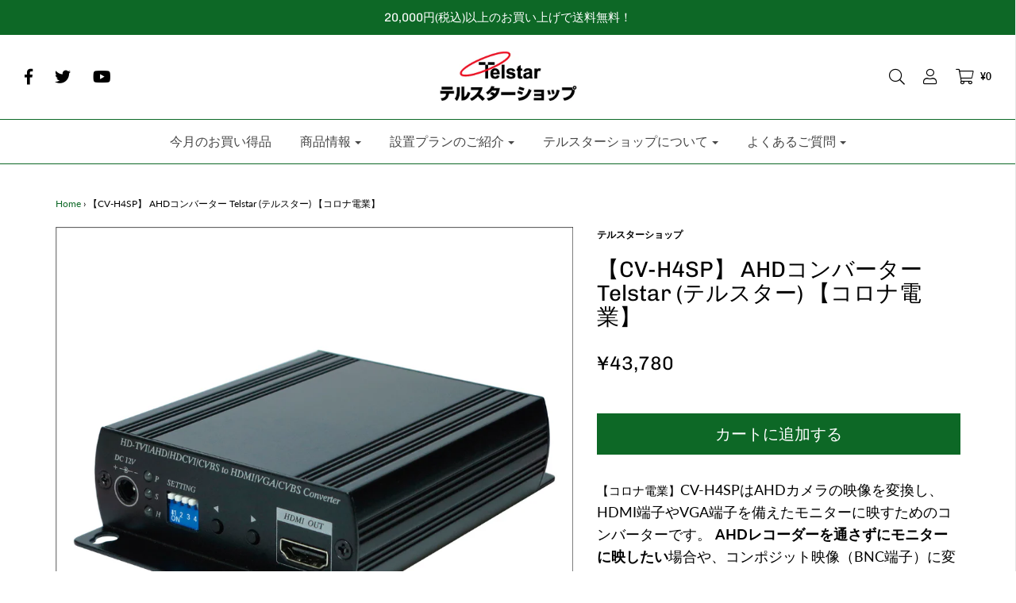

--- FILE ---
content_type: text/html; charset=utf-8
request_url: https://telstar-shop.com/products/cv-h4sp
body_size: 28710
content:
<!DOCTYPE html>
<!--[if lt IE 7 ]><html class="no-js ie ie6" lang="en"> <![endif]-->
<!--[if IE 7 ]><html class="no-js ie ie7" lang="en"> <![endif]-->
<!--[if IE 8 ]><html class="no-js ie ie8" lang="en"> <![endif]-->
<!--[if (gte IE 9)|!(IE)]><!-->
<html class="no-js" lang="en">
<!--<![endif]-->

<head>
  <meta name="google-site-verification" content="W3KTEpwFkUsVO4W9qM0FXAFg1rb7O6g4_lj5uyzKsE0" />
	<meta charset="utf-8">

	<!--[if lt IE 9]>
		<script src="//html5shim.googlecode.com/svn/trunk/html5.js"></script>
	<![endif]-->

	<title>
		【CV-H4SP】 AHDコンバーター Telstar (テルスター) 【コロナ電業】 &ndash; テルスターショップ
	</title>

	<script type="text/javascript">
		document.documentElement.className = document.documentElement.className.replace('no-js', 'js');
	</script>

	
	<meta name="description" content="【コロナ電業】CV-H4SPはAHDカメラの映像を変換し、HDMI端子やVGA端子を備えたモニターに映すためのコンバーターです。 AHDレコーダーを通さずにモニターに映したい場合や、コンポジット映像（BNC端子）に変換できるため、 既設のアナログカメラシステムにAHDカメラをつなげる場合にご使用ください。  　＞ 商品の詳細　 　商品紹介　　　　　　　　　　　   ※注 モニターによってはフルハイビジョンで映せない場合があります。    　同梱品　　　　　　　　　　　 ①本体②ACアダプター（ケーブル長 約1.5ｍ）③取扱説明書（保証書付）④取付ネジ4本⑤コンクリートアンカー4本    　製品仕様　　　　　　　　　　　 型式 CV-">
	
  	<meta name="keywords" content="防犯カメラ,テルスター,Telstar,コロナ電業,車,玄関" />

	
		<meta name="viewport" content="width=device-width, initial-scale=1, maximum-scale=1, user-scalable=0" />
	

	<meta property="og:site_name" content="テルスターショップ">
<meta property="og:url" content="https://telstar-shop.com/products/cv-h4sp">
<meta property="og:title" content="【CV-H4SP】 AHDコンバーター Telstar (テルスター) 【コロナ電業】">
<meta property="og:type" content="product">
<meta property="og:description" content="【コロナ電業】CV-H4SPはAHDカメラの映像を変換し、HDMI端子やVGA端子を備えたモニターに映すためのコンバーターです。 AHDレコーダーを通さずにモニターに映したい場合や、コンポジット映像（BNC端子）に変換できるため、 既設のアナログカメラシステムにAHDカメラをつなげる場合にご使用ください。  　＞ 商品の詳細　 　商品紹介　　　　　　　　　　　   ※注 モニターによってはフルハイビジョンで映せない場合があります。    　同梱品　　　　　　　　　　　 ①本体②ACアダプター（ケーブル長 約1.5ｍ）③取扱説明書（保証書付）④取付ネジ4本⑤コンクリートアンカー4本    　製品仕様　　　　　　　　　　　 型式 CV-"><meta property="og:price:amount" content="43,780">
  <meta property="og:price:currency" content="JPY"><meta property="og:image" content="http://telstar-shop.com/cdn/shop/products/cv-4sp_01_1024x1024.jpg?v=1539827453"><meta property="og:image" content="http://telstar-shop.com/cdn/shop/products/cv-4sp_02_1024x1024.jpg?v=1539827453"><meta property="og:image" content="http://telstar-shop.com/cdn/shop/products/img10_1024x1024.gif?v=1540973986">
<meta property="og:image:secure_url" content="https://telstar-shop.com/cdn/shop/products/cv-4sp_01_1024x1024.jpg?v=1539827453"><meta property="og:image:secure_url" content="https://telstar-shop.com/cdn/shop/products/cv-4sp_02_1024x1024.jpg?v=1539827453"><meta property="og:image:secure_url" content="https://telstar-shop.com/cdn/shop/products/img10_1024x1024.gif?v=1540973986">

<meta name="twitter:site" content="@corona_dengyo">
<meta name="twitter:card" content="summary_large_image">
<meta name="twitter:title" content="【CV-H4SP】 AHDコンバーター Telstar (テルスター) 【コロナ電業】">
<meta name="twitter:description" content="【コロナ電業】CV-H4SPはAHDカメラの映像を変換し、HDMI端子やVGA端子を備えたモニターに映すためのコンバーターです。 AHDレコーダーを通さずにモニターに映したい場合や、コンポジット映像（BNC端子）に変換できるため、 既設のアナログカメラシステムにAHDカメラをつなげる場合にご使用ください。  　＞ 商品の詳細　 　商品紹介　　　　　　　　　　　   ※注 モニターによってはフルハイビジョンで映せない場合があります。    　同梱品　　　　　　　　　　　 ①本体②ACアダプター（ケーブル長 約1.5ｍ）③取扱説明書（保証書付）④取付ネジ4本⑤コンクリートアンカー4本    　製品仕様　　　　　　　　　　　 型式 CV-">

	<link rel="canonical" href="https://telstar-shop.com/products/cv-h4sp" />

	<!-- CSS -->
	<link href="//telstar-shop.com/cdn/shop/t/2/assets/plugins.css?v=154858038007146647051759417580" rel="stylesheet" type="text/css" media="all" /> <link href="//telstar-shop.com/cdn/shop/t/2/assets/style.scss.css?v=3053136519297018541759417580" rel="stylesheet" type="text/css" media="all" />

	



	
		<link rel="shortcut icon" href="//telstar-shop.com/cdn/shop/files/favicon_32x32.png?v=1614312108" type="image/png">
	

	<link rel="sitemap" type="application/xml" title="Sitemap" href="/sitemap.xml" />

	<script>window.performance && window.performance.mark && window.performance.mark('shopify.content_for_header.start');</script><meta id="shopify-digital-wallet" name="shopify-digital-wallet" content="/3486646339/digital_wallets/dialog">
<meta name="shopify-checkout-api-token" content="39dbcf82d1ae352a01610cba0e79175c">
<link rel="alternate" type="application/json+oembed" href="https://telstar-shop.com/products/cv-h4sp.oembed">
<script async="async" src="/checkouts/internal/preloads.js?locale=ja-JP"></script>
<link rel="preconnect" href="https://shop.app" crossorigin="anonymous">
<script async="async" src="https://shop.app/checkouts/internal/preloads.js?locale=ja-JP&shop_id=3486646339" crossorigin="anonymous"></script>
<script id="apple-pay-shop-capabilities" type="application/json">{"shopId":3486646339,"countryCode":"JP","currencyCode":"JPY","merchantCapabilities":["supports3DS"],"merchantId":"gid:\/\/shopify\/Shop\/3486646339","merchantName":"テルスターショップ","requiredBillingContactFields":["postalAddress","email","phone"],"requiredShippingContactFields":["postalAddress","email","phone"],"shippingType":"shipping","supportedNetworks":["visa","masterCard","amex","jcb","discover"],"total":{"type":"pending","label":"テルスターショップ","amount":"1.00"},"shopifyPaymentsEnabled":true,"supportsSubscriptions":true}</script>
<script id="shopify-features" type="application/json">{"accessToken":"39dbcf82d1ae352a01610cba0e79175c","betas":["rich-media-storefront-analytics"],"domain":"telstar-shop.com","predictiveSearch":false,"shopId":3486646339,"locale":"ja"}</script>
<script>var Shopify = Shopify || {};
Shopify.shop = "xn-xckdsrl0iwe2a9m.myshopify.com";
Shopify.locale = "ja";
Shopify.currency = {"active":"JPY","rate":"1.0"};
Shopify.country = "JP";
Shopify.theme = {"name":"Envy","id":35638706243,"schema_name":"Envy","schema_version":"18","theme_store_id":411,"role":"main"};
Shopify.theme.handle = "null";
Shopify.theme.style = {"id":null,"handle":null};
Shopify.cdnHost = "telstar-shop.com/cdn";
Shopify.routes = Shopify.routes || {};
Shopify.routes.root = "/";</script>
<script type="module">!function(o){(o.Shopify=o.Shopify||{}).modules=!0}(window);</script>
<script>!function(o){function n(){var o=[];function n(){o.push(Array.prototype.slice.apply(arguments))}return n.q=o,n}var t=o.Shopify=o.Shopify||{};t.loadFeatures=n(),t.autoloadFeatures=n()}(window);</script>
<script>
  window.ShopifyPay = window.ShopifyPay || {};
  window.ShopifyPay.apiHost = "shop.app\/pay";
  window.ShopifyPay.redirectState = null;
</script>
<script id="shop-js-analytics" type="application/json">{"pageType":"product"}</script>
<script defer="defer" async type="module" src="//telstar-shop.com/cdn/shopifycloud/shop-js/modules/v2/client.init-shop-cart-sync_CZKilf07.ja.esm.js"></script>
<script defer="defer" async type="module" src="//telstar-shop.com/cdn/shopifycloud/shop-js/modules/v2/chunk.common_rlhnONO2.esm.js"></script>
<script type="module">
  await import("//telstar-shop.com/cdn/shopifycloud/shop-js/modules/v2/client.init-shop-cart-sync_CZKilf07.ja.esm.js");
await import("//telstar-shop.com/cdn/shopifycloud/shop-js/modules/v2/chunk.common_rlhnONO2.esm.js");

  window.Shopify.SignInWithShop?.initShopCartSync?.({"fedCMEnabled":true,"windoidEnabled":true});

</script>
<script>
  window.Shopify = window.Shopify || {};
  if (!window.Shopify.featureAssets) window.Shopify.featureAssets = {};
  window.Shopify.featureAssets['shop-js'] = {"shop-cart-sync":["modules/v2/client.shop-cart-sync_BwCHLH8C.ja.esm.js","modules/v2/chunk.common_rlhnONO2.esm.js"],"init-fed-cm":["modules/v2/client.init-fed-cm_CQXj6EwP.ja.esm.js","modules/v2/chunk.common_rlhnONO2.esm.js"],"shop-button":["modules/v2/client.shop-button_B7JE2zCc.ja.esm.js","modules/v2/chunk.common_rlhnONO2.esm.js"],"init-windoid":["modules/v2/client.init-windoid_DQ9csUH7.ja.esm.js","modules/v2/chunk.common_rlhnONO2.esm.js"],"shop-cash-offers":["modules/v2/client.shop-cash-offers_DxEVlT9h.ja.esm.js","modules/v2/chunk.common_rlhnONO2.esm.js","modules/v2/chunk.modal_BI56FOb0.esm.js"],"shop-toast-manager":["modules/v2/client.shop-toast-manager_BE8_-kNb.ja.esm.js","modules/v2/chunk.common_rlhnONO2.esm.js"],"init-shop-email-lookup-coordinator":["modules/v2/client.init-shop-email-lookup-coordinator_BgbPPTAQ.ja.esm.js","modules/v2/chunk.common_rlhnONO2.esm.js"],"pay-button":["modules/v2/client.pay-button_hoKCMeMC.ja.esm.js","modules/v2/chunk.common_rlhnONO2.esm.js"],"avatar":["modules/v2/client.avatar_BTnouDA3.ja.esm.js"],"init-shop-cart-sync":["modules/v2/client.init-shop-cart-sync_CZKilf07.ja.esm.js","modules/v2/chunk.common_rlhnONO2.esm.js"],"shop-login-button":["modules/v2/client.shop-login-button_BXDQHqjj.ja.esm.js","modules/v2/chunk.common_rlhnONO2.esm.js","modules/v2/chunk.modal_BI56FOb0.esm.js"],"init-customer-accounts-sign-up":["modules/v2/client.init-customer-accounts-sign-up_C3NeUvFd.ja.esm.js","modules/v2/client.shop-login-button_BXDQHqjj.ja.esm.js","modules/v2/chunk.common_rlhnONO2.esm.js","modules/v2/chunk.modal_BI56FOb0.esm.js"],"init-shop-for-new-customer-accounts":["modules/v2/client.init-shop-for-new-customer-accounts_D-v2xi0b.ja.esm.js","modules/v2/client.shop-login-button_BXDQHqjj.ja.esm.js","modules/v2/chunk.common_rlhnONO2.esm.js","modules/v2/chunk.modal_BI56FOb0.esm.js"],"init-customer-accounts":["modules/v2/client.init-customer-accounts_Cciaq_Mb.ja.esm.js","modules/v2/client.shop-login-button_BXDQHqjj.ja.esm.js","modules/v2/chunk.common_rlhnONO2.esm.js","modules/v2/chunk.modal_BI56FOb0.esm.js"],"shop-follow-button":["modules/v2/client.shop-follow-button_CM9l58Wl.ja.esm.js","modules/v2/chunk.common_rlhnONO2.esm.js","modules/v2/chunk.modal_BI56FOb0.esm.js"],"lead-capture":["modules/v2/client.lead-capture_oVhdpGxe.ja.esm.js","modules/v2/chunk.common_rlhnONO2.esm.js","modules/v2/chunk.modal_BI56FOb0.esm.js"],"checkout-modal":["modules/v2/client.checkout-modal_BbgmKIDX.ja.esm.js","modules/v2/chunk.common_rlhnONO2.esm.js","modules/v2/chunk.modal_BI56FOb0.esm.js"],"shop-login":["modules/v2/client.shop-login_BRorRhgW.ja.esm.js","modules/v2/chunk.common_rlhnONO2.esm.js","modules/v2/chunk.modal_BI56FOb0.esm.js"],"payment-terms":["modules/v2/client.payment-terms_Ba4TR13R.ja.esm.js","modules/v2/chunk.common_rlhnONO2.esm.js","modules/v2/chunk.modal_BI56FOb0.esm.js"]};
</script>
<script>(function() {
  var isLoaded = false;
  function asyncLoad() {
    if (isLoaded) return;
    isLoaded = true;
    var urls = ["https:\/\/chimpstatic.com\/mcjs-connected\/js\/users\/e943b32d081eb4e40c8d3ccaa\/9de93047e44e50bac59592f28.js?shop=xn-xckdsrl0iwe2a9m.myshopify.com"];
    for (var i = 0; i < urls.length; i++) {
      var s = document.createElement('script');
      s.type = 'text/javascript';
      s.async = true;
      s.src = urls[i];
      var x = document.getElementsByTagName('script')[0];
      x.parentNode.insertBefore(s, x);
    }
  };
  if(window.attachEvent) {
    window.attachEvent('onload', asyncLoad);
  } else {
    window.addEventListener('load', asyncLoad, false);
  }
})();</script>
<script id="__st">var __st={"a":3486646339,"offset":32400,"reqid":"c5666a22-a9b8-40e2-a81e-f01cb094496e-1768957927","pageurl":"telstar-shop.com\/products\/cv-h4sp","u":"2d9ced51bd35","p":"product","rtyp":"product","rid":1707314905155};</script>
<script>window.ShopifyPaypalV4VisibilityTracking = true;</script>
<script id="captcha-bootstrap">!function(){'use strict';const t='contact',e='account',n='new_comment',o=[[t,t],['blogs',n],['comments',n],[t,'customer']],c=[[e,'customer_login'],[e,'guest_login'],[e,'recover_customer_password'],[e,'create_customer']],r=t=>t.map((([t,e])=>`form[action*='/${t}']:not([data-nocaptcha='true']) input[name='form_type'][value='${e}']`)).join(','),a=t=>()=>t?[...document.querySelectorAll(t)].map((t=>t.form)):[];function s(){const t=[...o],e=r(t);return a(e)}const i='password',u='form_key',d=['recaptcha-v3-token','g-recaptcha-response','h-captcha-response',i],f=()=>{try{return window.sessionStorage}catch{return}},m='__shopify_v',_=t=>t.elements[u];function p(t,e,n=!1){try{const o=window.sessionStorage,c=JSON.parse(o.getItem(e)),{data:r}=function(t){const{data:e,action:n}=t;return t[m]||n?{data:e,action:n}:{data:t,action:n}}(c);for(const[e,n]of Object.entries(r))t.elements[e]&&(t.elements[e].value=n);n&&o.removeItem(e)}catch(o){console.error('form repopulation failed',{error:o})}}const l='form_type',E='cptcha';function T(t){t.dataset[E]=!0}const w=window,h=w.document,L='Shopify',v='ce_forms',y='captcha';let A=!1;((t,e)=>{const n=(g='f06e6c50-85a8-45c8-87d0-21a2b65856fe',I='https://cdn.shopify.com/shopifycloud/storefront-forms-hcaptcha/ce_storefront_forms_captcha_hcaptcha.v1.5.2.iife.js',D={infoText:'hCaptchaによる保護',privacyText:'プライバシー',termsText:'利用規約'},(t,e,n)=>{const o=w[L][v],c=o.bindForm;if(c)return c(t,g,e,D).then(n);var r;o.q.push([[t,g,e,D],n]),r=I,A||(h.body.append(Object.assign(h.createElement('script'),{id:'captcha-provider',async:!0,src:r})),A=!0)});var g,I,D;w[L]=w[L]||{},w[L][v]=w[L][v]||{},w[L][v].q=[],w[L][y]=w[L][y]||{},w[L][y].protect=function(t,e){n(t,void 0,e),T(t)},Object.freeze(w[L][y]),function(t,e,n,w,h,L){const[v,y,A,g]=function(t,e,n){const i=e?o:[],u=t?c:[],d=[...i,...u],f=r(d),m=r(i),_=r(d.filter((([t,e])=>n.includes(e))));return[a(f),a(m),a(_),s()]}(w,h,L),I=t=>{const e=t.target;return e instanceof HTMLFormElement?e:e&&e.form},D=t=>v().includes(t);t.addEventListener('submit',(t=>{const e=I(t);if(!e)return;const n=D(e)&&!e.dataset.hcaptchaBound&&!e.dataset.recaptchaBound,o=_(e),c=g().includes(e)&&(!o||!o.value);(n||c)&&t.preventDefault(),c&&!n&&(function(t){try{if(!f())return;!function(t){const e=f();if(!e)return;const n=_(t);if(!n)return;const o=n.value;o&&e.removeItem(o)}(t);const e=Array.from(Array(32),(()=>Math.random().toString(36)[2])).join('');!function(t,e){_(t)||t.append(Object.assign(document.createElement('input'),{type:'hidden',name:u})),t.elements[u].value=e}(t,e),function(t,e){const n=f();if(!n)return;const o=[...t.querySelectorAll(`input[type='${i}']`)].map((({name:t})=>t)),c=[...d,...o],r={};for(const[a,s]of new FormData(t).entries())c.includes(a)||(r[a]=s);n.setItem(e,JSON.stringify({[m]:1,action:t.action,data:r}))}(t,e)}catch(e){console.error('failed to persist form',e)}}(e),e.submit())}));const S=(t,e)=>{t&&!t.dataset[E]&&(n(t,e.some((e=>e===t))),T(t))};for(const o of['focusin','change'])t.addEventListener(o,(t=>{const e=I(t);D(e)&&S(e,y())}));const B=e.get('form_key'),M=e.get(l),P=B&&M;t.addEventListener('DOMContentLoaded',(()=>{const t=y();if(P)for(const e of t)e.elements[l].value===M&&p(e,B);[...new Set([...A(),...v().filter((t=>'true'===t.dataset.shopifyCaptcha))])].forEach((e=>S(e,t)))}))}(h,new URLSearchParams(w.location.search),n,t,e,['guest_login'])})(!0,!1)}();</script>
<script integrity="sha256-4kQ18oKyAcykRKYeNunJcIwy7WH5gtpwJnB7kiuLZ1E=" data-source-attribution="shopify.loadfeatures" defer="defer" src="//telstar-shop.com/cdn/shopifycloud/storefront/assets/storefront/load_feature-a0a9edcb.js" crossorigin="anonymous"></script>
<script crossorigin="anonymous" defer="defer" src="//telstar-shop.com/cdn/shopifycloud/storefront/assets/shopify_pay/storefront-65b4c6d7.js?v=20250812"></script>
<script data-source-attribution="shopify.dynamic_checkout.dynamic.init">var Shopify=Shopify||{};Shopify.PaymentButton=Shopify.PaymentButton||{isStorefrontPortableWallets:!0,init:function(){window.Shopify.PaymentButton.init=function(){};var t=document.createElement("script");t.src="https://telstar-shop.com/cdn/shopifycloud/portable-wallets/latest/portable-wallets.ja.js",t.type="module",document.head.appendChild(t)}};
</script>
<script data-source-attribution="shopify.dynamic_checkout.buyer_consent">
  function portableWalletsHideBuyerConsent(e){var t=document.getElementById("shopify-buyer-consent"),n=document.getElementById("shopify-subscription-policy-button");t&&n&&(t.classList.add("hidden"),t.setAttribute("aria-hidden","true"),n.removeEventListener("click",e))}function portableWalletsShowBuyerConsent(e){var t=document.getElementById("shopify-buyer-consent"),n=document.getElementById("shopify-subscription-policy-button");t&&n&&(t.classList.remove("hidden"),t.removeAttribute("aria-hidden"),n.addEventListener("click",e))}window.Shopify?.PaymentButton&&(window.Shopify.PaymentButton.hideBuyerConsent=portableWalletsHideBuyerConsent,window.Shopify.PaymentButton.showBuyerConsent=portableWalletsShowBuyerConsent);
</script>
<script data-source-attribution="shopify.dynamic_checkout.cart.bootstrap">document.addEventListener("DOMContentLoaded",(function(){function t(){return document.querySelector("shopify-accelerated-checkout-cart, shopify-accelerated-checkout")}if(t())Shopify.PaymentButton.init();else{new MutationObserver((function(e,n){t()&&(Shopify.PaymentButton.init(),n.disconnect())})).observe(document.body,{childList:!0,subtree:!0})}}));
</script>
<link id="shopify-accelerated-checkout-styles" rel="stylesheet" media="screen" href="https://telstar-shop.com/cdn/shopifycloud/portable-wallets/latest/accelerated-checkout-backwards-compat.css" crossorigin="anonymous">
<style id="shopify-accelerated-checkout-cart">
        #shopify-buyer-consent {
  margin-top: 1em;
  display: inline-block;
  width: 100%;
}

#shopify-buyer-consent.hidden {
  display: none;
}

#shopify-subscription-policy-button {
  background: none;
  border: none;
  padding: 0;
  text-decoration: underline;
  font-size: inherit;
  cursor: pointer;
}

#shopify-subscription-policy-button::before {
  box-shadow: none;
}

      </style>

<script>window.performance && window.performance.mark && window.performance.mark('shopify.content_for_header.end');</script>
<link href="//telstar-shop.com/cdn/shop/t/2/assets/bold-brain-widget.css?v=26304210924635207161536138377" rel="stylesheet" type="text/css" media="all" />
<script>window.BOLD = window.BOLD || {};
    window.BOLD.common = window.BOLD.common || {};
    window.BOLD.common.Shopify = window.BOLD.common.Shopify || {};

    window.BOLD.common.Shopify.shop = {
        domain: 'telstar-shop.com',
        permanent_domain: 'xn-xckdsrl0iwe2a9m.myshopify.com',
        url: 'https://telstar-shop.com',
        secure_url: 'https://telstar-shop.com',
        money_format: "¥{{amount_no_decimals}}",
        currency: "JPY"
    };

    window.BOLD.common.Shopify.cart = {"note":null,"attributes":{},"original_total_price":0,"total_price":0,"total_discount":0,"total_weight":0.0,"item_count":0,"items":[],"requires_shipping":false,"currency":"JPY","items_subtotal_price":0,"cart_level_discount_applications":[],"checkout_charge_amount":0};
    window.BOLD.common.template = 'product';window.BOLD.common.Shopify.formatMoney = function(money, format) {
        function n(t, e) {
            return 'undefined' == typeof t ? e : t
        }
        function r(t, e, r, i) {
            if (e = n(e, 2),
            r = n(r, ','),
            i = n(i, '.'),
            isNaN(t) || null == t)
                return 0;
            t = (t / 100).toFixed(e);
            var o = t.split('.')
              , a = o[0].replace(/(\d)(?=(\d\d\d)+(?!\d))/g, '$1' + r)
              , s = o[1] ? i + o[1] : '';
            return a + s
        }
        'string' == typeof money && (money = money.replace('.', ''));
        var i = ''
          , o = /\{\{\s*(\w+)\s*\}\}/
          , a = format || window.BOLD.common.Shopify.shop.money_format || window.Shopify.money_format || '$ {{ amount }}';
        switch (a.match(o)[1]) {
            case 'amount':
                i = r(money, 2);
                break;
            case 'amount_no_decimals':
                i = r(money, 0);
                break;
            case 'amount_with_comma_separator':
                i = r(money, 2, '.', ',');
                break;
            case 'amount_no_decimals_with_comma_separator':
                i = r(money, 0, '.', ',');
                break;
            case 'amount_with_space_separator':
                i = r(money, 2, '.', ' ');
                break;
            case 'amount_no_decimals_with_space_separator':
                i = r(money, 0, '.', ' ');
                break;
        }
        return a.replace(o, i);
    };

    window.BOLD.common.Shopify.saveProduct = function (handle, product) {
        if (typeof handle === 'string' && typeof window.BOLD.common.Shopify.products[handle] === 'undefined') {
            if (typeof product === 'number') {
                window.BOLD.common.Shopify.handles[product] = handle;
                product = { id: product };
            }
            window.BOLD.common.Shopify.products[handle] = product;
        }
    };

	window.BOLD.common.Shopify.saveVariant = function (variant_id, variant) {
		if (typeof variant_id === 'number' && typeof window.BOLD.common.Shopify.variants[variant_id] === 'undefined') {
			window.BOLD.common.Shopify.variants[variant_id] = variant;
		}
	};window.BOLD.common.Shopify.products = window.BOLD.common.Shopify.products || {};
    window.BOLD.common.Shopify.variants = window.BOLD.common.Shopify.variants || {};
    window.BOLD.common.Shopify.handles = window.BOLD.common.Shopify.handles || {};window.BOLD.common.Shopify.handle = "cv-h4sp"
window.BOLD.common.Shopify.saveProduct("cv-h4sp", 1707314905155);window.BOLD.common.Shopify.saveVariant(15748261544003, {product_id: 1707314905155, price: 4378000, group_id: ''});window.BOLD.common.Shopify.metafields = window.BOLD.common.Shopify.metafields || {};window.BOLD.common.Shopify.metafields["bold_rp"] = {};</script><script type="text/javascript">
	window.lazySizesConfig = window.lazySizesConfig || {};
	window.lazySizesConfig.rias = window.lazySizesConfig.rias || {};

	// configure available widths to replace with the {width} placeholder
	window.lazySizesConfig.rias.widths = [150, 300, 600, 900, 1200, 1500, 1800, 2100];
	</script>

	

	<script src="//telstar-shop.com/cdn/shop/t/2/assets/jquery-1.11.0.min.js?v=74721525869110791951535508941" type="text/javascript"></script>
	<script src="//telstar-shop.com/cdn/shop/t/2/assets/plugins.js?v=53222721043120492551535508942" type="text/javascript"></script>
	<script src="//telstar-shop.com/cdn/shop/t/2/assets/custom.js?v=138324786507954508671535508934" type="text/javascript"></script>
	<script src="//telstar-shop.com/cdn/shop/t/2/assets/sections.js?v=172400022762276303381535974938" type="text/javascript"></script>

  <script>
  !function(t,n){function o(n){var o=t.getElementsByTagName("script")[0],i=t.createElement("script");i.src=n,i.crossOrigin="",o.parentNode.insertBefore(i,o)}if(!n.isLoyaltyLion){window.loyaltylion=n,void 0===window.lion&&(window.lion=n),n.version=2,n.isLoyaltyLion=!0;var i=new Date,e=i.getFullYear().toString()+i.getMonth().toString()+i.getDate().toString();o("https://sdk.loyaltylion.net/static/2/loader.js?t="+e);var r=!1;n.init=function(t){if(r)throw new Error("Cannot call lion.init more than once");r=!0;var a=n._token=t.token;if(!a)throw new Error("Token must be supplied to lion.init");for(var l=[],s="_push configure bootstrap shutdown on removeListener authenticateCustomer".split(" "),c=0;c<s.length;c+=1)!function(t,n){t[n]=function(){l.push([n,Array.prototype.slice.call(arguments,0)])}}(n,s[c]);o("https://sdk.loyaltylion.net/sdk/start/"+a+".js?t="+e+i.getHours().toString()),n._initData=t,n._buffer=l}}}(document,window.loyaltylion||[]);

  
    loyaltylion.init({ token: '2f5fabe841755e6c2a8f7a5ad28d397f' });
  
</script>
<link href="https://monorail-edge.shopifysvc.com" rel="dns-prefetch">
<script>(function(){if ("sendBeacon" in navigator && "performance" in window) {try {var session_token_from_headers = performance.getEntriesByType('navigation')[0].serverTiming.find(x => x.name == '_s').description;} catch {var session_token_from_headers = undefined;}var session_cookie_matches = document.cookie.match(/_shopify_s=([^;]*)/);var session_token_from_cookie = session_cookie_matches && session_cookie_matches.length === 2 ? session_cookie_matches[1] : "";var session_token = session_token_from_headers || session_token_from_cookie || "";function handle_abandonment_event(e) {var entries = performance.getEntries().filter(function(entry) {return /monorail-edge.shopifysvc.com/.test(entry.name);});if (!window.abandonment_tracked && entries.length === 0) {window.abandonment_tracked = true;var currentMs = Date.now();var navigation_start = performance.timing.navigationStart;var payload = {shop_id: 3486646339,url: window.location.href,navigation_start,duration: currentMs - navigation_start,session_token,page_type: "product"};window.navigator.sendBeacon("https://monorail-edge.shopifysvc.com/v1/produce", JSON.stringify({schema_id: "online_store_buyer_site_abandonment/1.1",payload: payload,metadata: {event_created_at_ms: currentMs,event_sent_at_ms: currentMs}}));}}window.addEventListener('pagehide', handle_abandonment_event);}}());</script>
<script id="web-pixels-manager-setup">(function e(e,d,r,n,o){if(void 0===o&&(o={}),!Boolean(null===(a=null===(i=window.Shopify)||void 0===i?void 0:i.analytics)||void 0===a?void 0:a.replayQueue)){var i,a;window.Shopify=window.Shopify||{};var t=window.Shopify;t.analytics=t.analytics||{};var s=t.analytics;s.replayQueue=[],s.publish=function(e,d,r){return s.replayQueue.push([e,d,r]),!0};try{self.performance.mark("wpm:start")}catch(e){}var l=function(){var e={modern:/Edge?\/(1{2}[4-9]|1[2-9]\d|[2-9]\d{2}|\d{4,})\.\d+(\.\d+|)|Firefox\/(1{2}[4-9]|1[2-9]\d|[2-9]\d{2}|\d{4,})\.\d+(\.\d+|)|Chrom(ium|e)\/(9{2}|\d{3,})\.\d+(\.\d+|)|(Maci|X1{2}).+ Version\/(15\.\d+|(1[6-9]|[2-9]\d|\d{3,})\.\d+)([,.]\d+|)( \(\w+\)|)( Mobile\/\w+|) Safari\/|Chrome.+OPR\/(9{2}|\d{3,})\.\d+\.\d+|(CPU[ +]OS|iPhone[ +]OS|CPU[ +]iPhone|CPU IPhone OS|CPU iPad OS)[ +]+(15[._]\d+|(1[6-9]|[2-9]\d|\d{3,})[._]\d+)([._]\d+|)|Android:?[ /-](13[3-9]|1[4-9]\d|[2-9]\d{2}|\d{4,})(\.\d+|)(\.\d+|)|Android.+Firefox\/(13[5-9]|1[4-9]\d|[2-9]\d{2}|\d{4,})\.\d+(\.\d+|)|Android.+Chrom(ium|e)\/(13[3-9]|1[4-9]\d|[2-9]\d{2}|\d{4,})\.\d+(\.\d+|)|SamsungBrowser\/([2-9]\d|\d{3,})\.\d+/,legacy:/Edge?\/(1[6-9]|[2-9]\d|\d{3,})\.\d+(\.\d+|)|Firefox\/(5[4-9]|[6-9]\d|\d{3,})\.\d+(\.\d+|)|Chrom(ium|e)\/(5[1-9]|[6-9]\d|\d{3,})\.\d+(\.\d+|)([\d.]+$|.*Safari\/(?![\d.]+ Edge\/[\d.]+$))|(Maci|X1{2}).+ Version\/(10\.\d+|(1[1-9]|[2-9]\d|\d{3,})\.\d+)([,.]\d+|)( \(\w+\)|)( Mobile\/\w+|) Safari\/|Chrome.+OPR\/(3[89]|[4-9]\d|\d{3,})\.\d+\.\d+|(CPU[ +]OS|iPhone[ +]OS|CPU[ +]iPhone|CPU IPhone OS|CPU iPad OS)[ +]+(10[._]\d+|(1[1-9]|[2-9]\d|\d{3,})[._]\d+)([._]\d+|)|Android:?[ /-](13[3-9]|1[4-9]\d|[2-9]\d{2}|\d{4,})(\.\d+|)(\.\d+|)|Mobile Safari.+OPR\/([89]\d|\d{3,})\.\d+\.\d+|Android.+Firefox\/(13[5-9]|1[4-9]\d|[2-9]\d{2}|\d{4,})\.\d+(\.\d+|)|Android.+Chrom(ium|e)\/(13[3-9]|1[4-9]\d|[2-9]\d{2}|\d{4,})\.\d+(\.\d+|)|Android.+(UC? ?Browser|UCWEB|U3)[ /]?(15\.([5-9]|\d{2,})|(1[6-9]|[2-9]\d|\d{3,})\.\d+)\.\d+|SamsungBrowser\/(5\.\d+|([6-9]|\d{2,})\.\d+)|Android.+MQ{2}Browser\/(14(\.(9|\d{2,})|)|(1[5-9]|[2-9]\d|\d{3,})(\.\d+|))(\.\d+|)|K[Aa][Ii]OS\/(3\.\d+|([4-9]|\d{2,})\.\d+)(\.\d+|)/},d=e.modern,r=e.legacy,n=navigator.userAgent;return n.match(d)?"modern":n.match(r)?"legacy":"unknown"}(),u="modern"===l?"modern":"legacy",c=(null!=n?n:{modern:"",legacy:""})[u],f=function(e){return[e.baseUrl,"/wpm","/b",e.hashVersion,"modern"===e.buildTarget?"m":"l",".js"].join("")}({baseUrl:d,hashVersion:r,buildTarget:u}),m=function(e){var d=e.version,r=e.bundleTarget,n=e.surface,o=e.pageUrl,i=e.monorailEndpoint;return{emit:function(e){var a=e.status,t=e.errorMsg,s=(new Date).getTime(),l=JSON.stringify({metadata:{event_sent_at_ms:s},events:[{schema_id:"web_pixels_manager_load/3.1",payload:{version:d,bundle_target:r,page_url:o,status:a,surface:n,error_msg:t},metadata:{event_created_at_ms:s}}]});if(!i)return console&&console.warn&&console.warn("[Web Pixels Manager] No Monorail endpoint provided, skipping logging."),!1;try{return self.navigator.sendBeacon.bind(self.navigator)(i,l)}catch(e){}var u=new XMLHttpRequest;try{return u.open("POST",i,!0),u.setRequestHeader("Content-Type","text/plain"),u.send(l),!0}catch(e){return console&&console.warn&&console.warn("[Web Pixels Manager] Got an unhandled error while logging to Monorail."),!1}}}}({version:r,bundleTarget:l,surface:e.surface,pageUrl:self.location.href,monorailEndpoint:e.monorailEndpoint});try{o.browserTarget=l,function(e){var d=e.src,r=e.async,n=void 0===r||r,o=e.onload,i=e.onerror,a=e.sri,t=e.scriptDataAttributes,s=void 0===t?{}:t,l=document.createElement("script"),u=document.querySelector("head"),c=document.querySelector("body");if(l.async=n,l.src=d,a&&(l.integrity=a,l.crossOrigin="anonymous"),s)for(var f in s)if(Object.prototype.hasOwnProperty.call(s,f))try{l.dataset[f]=s[f]}catch(e){}if(o&&l.addEventListener("load",o),i&&l.addEventListener("error",i),u)u.appendChild(l);else{if(!c)throw new Error("Did not find a head or body element to append the script");c.appendChild(l)}}({src:f,async:!0,onload:function(){if(!function(){var e,d;return Boolean(null===(d=null===(e=window.Shopify)||void 0===e?void 0:e.analytics)||void 0===d?void 0:d.initialized)}()){var d=window.webPixelsManager.init(e)||void 0;if(d){var r=window.Shopify.analytics;r.replayQueue.forEach((function(e){var r=e[0],n=e[1],o=e[2];d.publishCustomEvent(r,n,o)})),r.replayQueue=[],r.publish=d.publishCustomEvent,r.visitor=d.visitor,r.initialized=!0}}},onerror:function(){return m.emit({status:"failed",errorMsg:"".concat(f," has failed to load")})},sri:function(e){var d=/^sha384-[A-Za-z0-9+/=]+$/;return"string"==typeof e&&d.test(e)}(c)?c:"",scriptDataAttributes:o}),m.emit({status:"loading"})}catch(e){m.emit({status:"failed",errorMsg:(null==e?void 0:e.message)||"Unknown error"})}}})({shopId: 3486646339,storefrontBaseUrl: "https://telstar-shop.com",extensionsBaseUrl: "https://extensions.shopifycdn.com/cdn/shopifycloud/web-pixels-manager",monorailEndpoint: "https://monorail-edge.shopifysvc.com/unstable/produce_batch",surface: "storefront-renderer",enabledBetaFlags: ["2dca8a86"],webPixelsConfigList: [{"id":"92799043","eventPayloadVersion":"v1","runtimeContext":"LAX","scriptVersion":"1","type":"CUSTOM","privacyPurposes":["ANALYTICS"],"name":"Google Analytics tag (migrated)"},{"id":"shopify-app-pixel","configuration":"{}","eventPayloadVersion":"v1","runtimeContext":"STRICT","scriptVersion":"0450","apiClientId":"shopify-pixel","type":"APP","privacyPurposes":["ANALYTICS","MARKETING"]},{"id":"shopify-custom-pixel","eventPayloadVersion":"v1","runtimeContext":"LAX","scriptVersion":"0450","apiClientId":"shopify-pixel","type":"CUSTOM","privacyPurposes":["ANALYTICS","MARKETING"]}],isMerchantRequest: false,initData: {"shop":{"name":"テルスターショップ","paymentSettings":{"currencyCode":"JPY"},"myshopifyDomain":"xn-xckdsrl0iwe2a9m.myshopify.com","countryCode":"JP","storefrontUrl":"https:\/\/telstar-shop.com"},"customer":null,"cart":null,"checkout":null,"productVariants":[{"price":{"amount":43780.0,"currencyCode":"JPY"},"product":{"title":"【CV-H4SP】 AHDコンバーター Telstar (テルスター) 【コロナ電業】","vendor":"テルスターショップ","id":"1707314905155","untranslatedTitle":"【CV-H4SP】 AHDコンバーター Telstar (テルスター) 【コロナ電業】","url":"\/products\/cv-h4sp","type":"オプション"},"id":"15748261544003","image":{"src":"\/\/telstar-shop.com\/cdn\/shop\/products\/cv-4sp_01.jpg?v=1539827453"},"sku":"CV-H4SP","title":"Default Title","untranslatedTitle":"Default Title"}],"purchasingCompany":null},},"https://telstar-shop.com/cdn","fcfee988w5aeb613cpc8e4bc33m6693e112",{"modern":"","legacy":""},{"shopId":"3486646339","storefrontBaseUrl":"https:\/\/telstar-shop.com","extensionBaseUrl":"https:\/\/extensions.shopifycdn.com\/cdn\/shopifycloud\/web-pixels-manager","surface":"storefront-renderer","enabledBetaFlags":"[\"2dca8a86\"]","isMerchantRequest":"false","hashVersion":"fcfee988w5aeb613cpc8e4bc33m6693e112","publish":"custom","events":"[[\"page_viewed\",{}],[\"product_viewed\",{\"productVariant\":{\"price\":{\"amount\":43780.0,\"currencyCode\":\"JPY\"},\"product\":{\"title\":\"【CV-H4SP】 AHDコンバーター Telstar (テルスター) 【コロナ電業】\",\"vendor\":\"テルスターショップ\",\"id\":\"1707314905155\",\"untranslatedTitle\":\"【CV-H4SP】 AHDコンバーター Telstar (テルスター) 【コロナ電業】\",\"url\":\"\/products\/cv-h4sp\",\"type\":\"オプション\"},\"id\":\"15748261544003\",\"image\":{\"src\":\"\/\/telstar-shop.com\/cdn\/shop\/products\/cv-4sp_01.jpg?v=1539827453\"},\"sku\":\"CV-H4SP\",\"title\":\"Default Title\",\"untranslatedTitle\":\"Default Title\"}}]]"});</script><script>
  window.ShopifyAnalytics = window.ShopifyAnalytics || {};
  window.ShopifyAnalytics.meta = window.ShopifyAnalytics.meta || {};
  window.ShopifyAnalytics.meta.currency = 'JPY';
  var meta = {"product":{"id":1707314905155,"gid":"gid:\/\/shopify\/Product\/1707314905155","vendor":"テルスターショップ","type":"オプション","handle":"cv-h4sp","variants":[{"id":15748261544003,"price":4378000,"name":"【CV-H4SP】 AHDコンバーター Telstar (テルスター) 【コロナ電業】","public_title":null,"sku":"CV-H4SP"}],"remote":false},"page":{"pageType":"product","resourceType":"product","resourceId":1707314905155,"requestId":"c5666a22-a9b8-40e2-a81e-f01cb094496e-1768957927"}};
  for (var attr in meta) {
    window.ShopifyAnalytics.meta[attr] = meta[attr];
  }
</script>
<script class="analytics">
  (function () {
    var customDocumentWrite = function(content) {
      var jquery = null;

      if (window.jQuery) {
        jquery = window.jQuery;
      } else if (window.Checkout && window.Checkout.$) {
        jquery = window.Checkout.$;
      }

      if (jquery) {
        jquery('body').append(content);
      }
    };

    var hasLoggedConversion = function(token) {
      if (token) {
        return document.cookie.indexOf('loggedConversion=' + token) !== -1;
      }
      return false;
    }

    var setCookieIfConversion = function(token) {
      if (token) {
        var twoMonthsFromNow = new Date(Date.now());
        twoMonthsFromNow.setMonth(twoMonthsFromNow.getMonth() + 2);

        document.cookie = 'loggedConversion=' + token + '; expires=' + twoMonthsFromNow;
      }
    }

    var trekkie = window.ShopifyAnalytics.lib = window.trekkie = window.trekkie || [];
    if (trekkie.integrations) {
      return;
    }
    trekkie.methods = [
      'identify',
      'page',
      'ready',
      'track',
      'trackForm',
      'trackLink'
    ];
    trekkie.factory = function(method) {
      return function() {
        var args = Array.prototype.slice.call(arguments);
        args.unshift(method);
        trekkie.push(args);
        return trekkie;
      };
    };
    for (var i = 0; i < trekkie.methods.length; i++) {
      var key = trekkie.methods[i];
      trekkie[key] = trekkie.factory(key);
    }
    trekkie.load = function(config) {
      trekkie.config = config || {};
      trekkie.config.initialDocumentCookie = document.cookie;
      var first = document.getElementsByTagName('script')[0];
      var script = document.createElement('script');
      script.type = 'text/javascript';
      script.onerror = function(e) {
        var scriptFallback = document.createElement('script');
        scriptFallback.type = 'text/javascript';
        scriptFallback.onerror = function(error) {
                var Monorail = {
      produce: function produce(monorailDomain, schemaId, payload) {
        var currentMs = new Date().getTime();
        var event = {
          schema_id: schemaId,
          payload: payload,
          metadata: {
            event_created_at_ms: currentMs,
            event_sent_at_ms: currentMs
          }
        };
        return Monorail.sendRequest("https://" + monorailDomain + "/v1/produce", JSON.stringify(event));
      },
      sendRequest: function sendRequest(endpointUrl, payload) {
        // Try the sendBeacon API
        if (window && window.navigator && typeof window.navigator.sendBeacon === 'function' && typeof window.Blob === 'function' && !Monorail.isIos12()) {
          var blobData = new window.Blob([payload], {
            type: 'text/plain'
          });

          if (window.navigator.sendBeacon(endpointUrl, blobData)) {
            return true;
          } // sendBeacon was not successful

        } // XHR beacon

        var xhr = new XMLHttpRequest();

        try {
          xhr.open('POST', endpointUrl);
          xhr.setRequestHeader('Content-Type', 'text/plain');
          xhr.send(payload);
        } catch (e) {
          console.log(e);
        }

        return false;
      },
      isIos12: function isIos12() {
        return window.navigator.userAgent.lastIndexOf('iPhone; CPU iPhone OS 12_') !== -1 || window.navigator.userAgent.lastIndexOf('iPad; CPU OS 12_') !== -1;
      }
    };
    Monorail.produce('monorail-edge.shopifysvc.com',
      'trekkie_storefront_load_errors/1.1',
      {shop_id: 3486646339,
      theme_id: 35638706243,
      app_name: "storefront",
      context_url: window.location.href,
      source_url: "//telstar-shop.com/cdn/s/trekkie.storefront.cd680fe47e6c39ca5d5df5f0a32d569bc48c0f27.min.js"});

        };
        scriptFallback.async = true;
        scriptFallback.src = '//telstar-shop.com/cdn/s/trekkie.storefront.cd680fe47e6c39ca5d5df5f0a32d569bc48c0f27.min.js';
        first.parentNode.insertBefore(scriptFallback, first);
      };
      script.async = true;
      script.src = '//telstar-shop.com/cdn/s/trekkie.storefront.cd680fe47e6c39ca5d5df5f0a32d569bc48c0f27.min.js';
      first.parentNode.insertBefore(script, first);
    };
    trekkie.load(
      {"Trekkie":{"appName":"storefront","development":false,"defaultAttributes":{"shopId":3486646339,"isMerchantRequest":null,"themeId":35638706243,"themeCityHash":"7446591731270339316","contentLanguage":"ja","currency":"JPY","eventMetadataId":"e5892e2e-7e71-4180-b37e-2b41a431e2e7"},"isServerSideCookieWritingEnabled":true,"monorailRegion":"shop_domain","enabledBetaFlags":["65f19447"]},"Session Attribution":{},"S2S":{"facebookCapiEnabled":false,"source":"trekkie-storefront-renderer","apiClientId":580111}}
    );

    var loaded = false;
    trekkie.ready(function() {
      if (loaded) return;
      loaded = true;

      window.ShopifyAnalytics.lib = window.trekkie;

      var originalDocumentWrite = document.write;
      document.write = customDocumentWrite;
      try { window.ShopifyAnalytics.merchantGoogleAnalytics.call(this); } catch(error) {};
      document.write = originalDocumentWrite;

      window.ShopifyAnalytics.lib.page(null,{"pageType":"product","resourceType":"product","resourceId":1707314905155,"requestId":"c5666a22-a9b8-40e2-a81e-f01cb094496e-1768957927","shopifyEmitted":true});

      var match = window.location.pathname.match(/checkouts\/(.+)\/(thank_you|post_purchase)/)
      var token = match? match[1]: undefined;
      if (!hasLoggedConversion(token)) {
        setCookieIfConversion(token);
        window.ShopifyAnalytics.lib.track("Viewed Product",{"currency":"JPY","variantId":15748261544003,"productId":1707314905155,"productGid":"gid:\/\/shopify\/Product\/1707314905155","name":"【CV-H4SP】 AHDコンバーター Telstar (テルスター) 【コロナ電業】","price":"43780","sku":"CV-H4SP","brand":"テルスターショップ","variant":null,"category":"オプション","nonInteraction":true,"remote":false},undefined,undefined,{"shopifyEmitted":true});
      window.ShopifyAnalytics.lib.track("monorail:\/\/trekkie_storefront_viewed_product\/1.1",{"currency":"JPY","variantId":15748261544003,"productId":1707314905155,"productGid":"gid:\/\/shopify\/Product\/1707314905155","name":"【CV-H4SP】 AHDコンバーター Telstar (テルスター) 【コロナ電業】","price":"43780","sku":"CV-H4SP","brand":"テルスターショップ","variant":null,"category":"オプション","nonInteraction":true,"remote":false,"referer":"https:\/\/telstar-shop.com\/products\/cv-h4sp"});
      }
    });


        var eventsListenerScript = document.createElement('script');
        eventsListenerScript.async = true;
        eventsListenerScript.src = "//telstar-shop.com/cdn/shopifycloud/storefront/assets/shop_events_listener-3da45d37.js";
        document.getElementsByTagName('head')[0].appendChild(eventsListenerScript);

})();</script>
  <script>
  if (!window.ga || (window.ga && typeof window.ga !== 'function')) {
    window.ga = function ga() {
      (window.ga.q = window.ga.q || []).push(arguments);
      if (window.Shopify && window.Shopify.analytics && typeof window.Shopify.analytics.publish === 'function') {
        window.Shopify.analytics.publish("ga_stub_called", {}, {sendTo: "google_osp_migration"});
      }
      console.error("Shopify's Google Analytics stub called with:", Array.from(arguments), "\nSee https://help.shopify.com/manual/promoting-marketing/pixels/pixel-migration#google for more information.");
    };
    if (window.Shopify && window.Shopify.analytics && typeof window.Shopify.analytics.publish === 'function') {
      window.Shopify.analytics.publish("ga_stub_initialized", {}, {sendTo: "google_osp_migration"});
    }
  }
</script>
<script
  defer
  src="https://telstar-shop.com/cdn/shopifycloud/perf-kit/shopify-perf-kit-3.0.4.min.js"
  data-application="storefront-renderer"
  data-shop-id="3486646339"
  data-render-region="gcp-us-central1"
  data-page-type="product"
  data-theme-instance-id="35638706243"
  data-theme-name="Envy"
  data-theme-version="18"
  data-monorail-region="shop_domain"
  data-resource-timing-sampling-rate="10"
  data-shs="true"
  data-shs-beacon="true"
  data-shs-export-with-fetch="true"
  data-shs-logs-sample-rate="1"
  data-shs-beacon-endpoint="https://telstar-shop.com/api/collect"
></script>
</head>

<body id="cv-h4sp-ahdコンバーター-telstar-テルスター-コロナ電業" class="template-product flexbox-wrapper">

  
		<div id="cartSlideoutWrapper" class="envy-shopping-right slideout-panel-hidden">

		<a href="#sidr" class="slide-menu sidr-close-icon cart-menu-close"><i class="fas fa-times" aria-hidden="true"></i></a>

		<div>
			<h4><span class="cart-item-count item-count">0</span></h4>
			<span class="cart-item-count-text">個</span>
		</div>

		<div>
			<h4><span class="cart-item-price" id="cart-price"><span class="money">¥0</span></span></h4>
			<span class="cart-item-price-text">カートの合計金額</span>
		</div>

		<div class="slide-checkout-buttons">
			<a href="/cart" class="btn btn-success">ショッピングカート</a><br />
			<a href="#sidr" class="btn btn-default cart-menu-close">ショッピングを続ける</a><br />
		</div>

</div>

  

	<div id="main-body">

		<div id="slideout-overlay"></div>

		<div id="shopify-section-announcement-bar" class="shopify-section">

  

    <style>
      .notification-bar{
        background-color: #0d6826;
        color: #ffffff;
      }

      .notification-bar a{
        color: #ffffff;
      }
    </style>

    <div class="notification-bar custom-font">
      
        <p class="notification-bar__message">20,000円(税込)以上のお買い上げで送料無料！</p>
      
    </div>

  




</div>
		<div id="shopify-section-header" class="shopify-section">



<style>
  .site-header__logo-image img {
	  max-width: 180px!important;
    
	  margin: 0 auto;
    
  }

  #main-navigation-wrapper{
    padding: 5px 0;
  }

  .sticky-header-menu #main-navigation-wrapper{
    padding-left: 198px;
  }

  #site-header .far,
  #site-header .fas,
  #site-header .fal,
  #site-header .fab,
  .sticky-header-wrapper .far,
  .sticky-header-wrapper .fas,
  .sticky-header-wrapper .fal{
    font-size: 20px;
  }

  @media screen and (max-width: 768px) {
    .sticky-header-wrapper .far,
    .sticky-header-wrapper .fas,
    .sticky-header-wrapper .fal,
    .mobile-header-wrap .far,
    .mobile-header-wrap .fas,
    .mobile-header-wrap .fal{
      font-size: 20px;
    }
  }

  
      #site-title{
        padding: 0px;
      }

    

</style>







<div class="header-wrapper">



<div class="header-logo-wrapper" data-section-id="header" data-section-type="header-section">

<nav id="menu" class="mobile-menu--wrapper slideout-panel-hidden">

  

<script type="application/json" id="mobile-menu-data">
{
    
        
        "今月のお買い得品": {
            "level": 0,
            "url": "/collections/monthly-sale",
            "title": "今月のお買い得品",
            "links": [
                
            ]
        }
        
    
        ,
        "商品情報": {
            "level": 0,
            "url": "/collections",
            "title": "商品情報",
            "links": [
                
                    "商品情報--ahdカメラ",
                
                    "商品情報--ahdレコーダー",
                
                    "商品情報--オプション-アクセサリー",
                
                    "商品情報--付属部品-純正",
                
                    "商品情報--大型防犯パネル-シート",
                
                    "商品情報--モバイルバッテリー",
                
                    "商品情報--アナログ-cvbs",
                
                    "商品情報--防災関連商品",
                
                    "商品情報--商品を検索する"
                
            ]
        }
        
        , "商品情報--ahdカメラ": {
            "level": 1,
            "url": "/collections/ahdcamera",
            "title": "AHDカメラ",
            "links": [
                
            ]
        }
        
        
        , "商品情報--ahdレコーダー": {
            "level": 1,
            "url": "/collections/ahd_recorder",
            "title": "AHDレコーダー",
            "links": [
                
            ]
        }
        
        
        , "商品情報--オプション-アクセサリー": {
            "level": 1,
            "url": "/collections/accessories",
            "title": "オプション・アクセサリー",
            "links": [
                
                    "商品情報--オプション-アクセサリー--接続ケーブル",
                
                    "商品情報--オプション-アクセサリー--接続コネクター",
                
                    "商品情報--オプション-アクセサリー--防犯ステッカー",
                
                    "商品情報--オプション-アクセサリー--オプション"
                
            ]
        }
        
        , "商品情報--オプション-アクセサリー--接続ケーブル": {
            "level": 2,
            "url": "/collections/cable",
            "title": "接続ケーブル",
            "links": []
        }
        
        , "商品情報--オプション-アクセサリー--接続コネクター": {
            "level": 2,
            "url": "/collections/connector",
            "title": "接続コネクター",
            "links": []
        }
        
        , "商品情報--オプション-アクセサリー--防犯ステッカー": {
            "level": 2,
            "url": "/collections/sticker",
            "title": "防犯ステッカー",
            "links": []
        }
        
        , "商品情報--オプション-アクセサリー--オプション": {
            "level": 2,
            "url": "/collections/accessories",
            "title": "オプション",
            "links": []
        }
        
        
        , "商品情報--付属部品-純正": {
            "level": 1,
            "url": "/collections/acc",
            "title": "付属部品（純正）",
            "links": [
                
                    "商品情報--付属部品-純正--付属acアダプター",
                
                    "商品情報--付属部品-純正--付属ケーブル",
                
                    "商品情報--付属部品-純正--付属ブラケット",
                
                    "商品情報--付属部品-純正--付属リモコン",
                
                    "商品情報--付属部品-純正--付属ワイヤレス",
                
                    "商品情報--付属部品-純正--付属取扱説明書"
                
            ]
        }
        
        , "商品情報--付属部品-純正--付属acアダプター": {
            "level": 2,
            "url": "/collections/acc_acadapter",
            "title": "付属ACアダプター",
            "links": []
        }
        
        , "商品情報--付属部品-純正--付属ケーブル": {
            "level": 2,
            "url": "/collections/acc_cable",
            "title": "付属ケーブル",
            "links": []
        }
        
        , "商品情報--付属部品-純正--付属ブラケット": {
            "level": 2,
            "url": "/collections/acc_bracket",
            "title": "付属ブラケット",
            "links": []
        }
        
        , "商品情報--付属部品-純正--付属リモコン": {
            "level": 2,
            "url": "/collections/acc_rcu",
            "title": "付属リモコン",
            "links": []
        }
        
        , "商品情報--付属部品-純正--付属ワイヤレス": {
            "level": 2,
            "url": "/collections/acc_wireless",
            "title": "付属ワイヤレス",
            "links": []
        }
        
        , "商品情報--付属部品-純正--付属取扱説明書": {
            "level": 2,
            "url": "/collections/acc_manual",
            "title": "付属取扱説明書",
            "links": []
        }
        
        
        , "商品情報--大型防犯パネル-シート": {
            "level": 1,
            "url": "/collections/largepanelsheet",
            "title": "大型防犯パネル・シート",
            "links": [
                
                    "商品情報--大型防犯パネル-シート--アルミ複合板タイプ",
                
                    "商品情報--大型防犯パネル-シート--スチレンボードタイプ",
                
                    "商品情報--大型防犯パネル-シート--マグネットシートタイプ",
                
                    "商品情報--大型防犯パネル-シート--シールタイプ"
                
            ]
        }
        
        , "商品情報--大型防犯パネル-シート--アルミ複合板タイプ": {
            "level": 2,
            "url": "/collections/aluminum",
            "title": "アルミ複合板タイプ",
            "links": []
        }
        
        , "商品情報--大型防犯パネル-シート--スチレンボードタイプ": {
            "level": 2,
            "url": "/collections/styrene",
            "title": "スチレンボードタイプ",
            "links": []
        }
        
        , "商品情報--大型防犯パネル-シート--マグネットシートタイプ": {
            "level": 2,
            "url": "/collections/magnet",
            "title": "マグネットシートタイプ",
            "links": []
        }
        
        , "商品情報--大型防犯パネル-シート--シールタイプ": {
            "level": 2,
            "url": "/collections/seal",
            "title": "シールタイプ",
            "links": []
        }
        
        
        , "商品情報--モバイルバッテリー": {
            "level": 1,
            "url": "/collections/mobile_battery",
            "title": "モバイルバッテリー",
            "links": [
                
            ]
        }
        
        
        , "商品情報--アナログ-cvbs": {
            "level": 1,
            "url": "/collections/cvbs",
            "title": "アナログ（CVBS）",
            "links": [
                
            ]
        }
        
        
        , "商品情報--防災関連商品": {
            "level": 1,
            "url": "/collections/%E9%98%B2%E7%81%BD%E9%96%A2%E9%80%A3%E5%95%86%E5%93%81",
            "title": "防災関連商品",
            "links": [
                
            ]
        }
        
        
        , "商品情報--商品を検索する": {
            "level": 1,
            "url": "/search",
            "title": "商品を検索する",
            "links": [
                
            ]
        }
        
        
    
        ,
        "設置プランのご紹介": {
            "level": 0,
            "url": "/blogs/case",
            "title": "設置プランのご紹介",
            "links": [
                
                    "設置プランのご紹介--店舗-店内に防犯カメラを設置",
                
                    "設置プランのご紹介--マンション-アパート-建物周囲に防犯カメラを設置",
                
                    "設置プランのご紹介--戸建住宅-自宅駐車場にカメラを設置",
                
                    "設置プランのご紹介--戸建住宅-玄関先に防犯カメラを設置"
                
            ]
        }
        
        , "設置プランのご紹介--店舗-店内に防犯カメラを設置": {
            "level": 1,
            "url": "/blogs/case/4",
            "title": "【店舗】店内に防犯カメラを設置",
            "links": [
                
            ]
        }
        
        
        , "設置プランのご紹介--マンション-アパート-建物周囲に防犯カメラを設置": {
            "level": 1,
            "url": "/blogs/case/3",
            "title": "【マンション・アパート】建物周囲に防犯カメラを設置",
            "links": [
                
            ]
        }
        
        
        , "設置プランのご紹介--戸建住宅-自宅駐車場にカメラを設置": {
            "level": 1,
            "url": "/blogs/case/2",
            "title": "【戸建住宅】自宅駐車場にカメラを設置",
            "links": [
                
            ]
        }
        
        
        , "設置プランのご紹介--戸建住宅-玄関先に防犯カメラを設置": {
            "level": 1,
            "url": "/blogs/case/1",
            "title": "【戸建住宅】玄関先に防犯カメラを設置",
            "links": [
                
            ]
        }
        
        
    
        ,
        "テルスターショップについて": {
            "level": 0,
            "url": "/pages/about",
            "title": "テルスターショップについて",
            "links": [
                
                    "テルスターショップについて--テルスターショップについて",
                
                    "テルスターショップについて--テルスターショップで購入する5つのメリット",
                
                    "テルスターショップについて--コロナ電業hp",
                
                    "テルスターショップについて--会社概要",
                
                    "テルスターショップについて--メディア紹介",
                
                    "テルスターショップについて--お支払い-送料について",
                
                    "テルスターショップについて--特定商取引法に基づく表記"
                
            ]
        }
        
        , "テルスターショップについて--テルスターショップについて": {
            "level": 1,
            "url": "/pages/about",
            "title": "テルスターショップについて",
            "links": [
                
            ]
        }
        
        
        , "テルスターショップについて--テルスターショップで購入する5つのメリット": {
            "level": 1,
            "url": "/pages/merit",
            "title": "テルスターショップで購入する5つのメリット",
            "links": [
                
            ]
        }
        
        
        , "テルスターショップについて--コロナ電業hp": {
            "level": 1,
            "url": "http://www.corona-dengyo.co.jp/",
            "title": "コロナ電業HP",
            "links": [
                
            ]
        }
        
        
        , "テルスターショップについて--会社概要": {
            "level": 1,
            "url": "/pages/company",
            "title": "会社概要",
            "links": [
                
            ]
        }
        
        
        , "テルスターショップについて--メディア紹介": {
            "level": 1,
            "url": "/pages/%E3%83%A1%E3%83%87%E3%82%A3%E3%82%A2%E7%B4%B9%E4%BB%8B",
            "title": "メディア紹介",
            "links": [
                
            ]
        }
        
        
        , "テルスターショップについて--お支払い-送料について": {
            "level": 1,
            "url": "https://telstar-shop.com/pages/policy#func01",
            "title": "お支払い・送料について",
            "links": [
                
            ]
        }
        
        
        , "テルスターショップについて--特定商取引法に基づく表記": {
            "level": 1,
            "url": "/pages/policy",
            "title": "特定商取引法に基づく表記",
            "links": [
                
            ]
        }
        
        
    
        ,
        "よくあるご質問": {
            "level": 0,
            "url": "/pages/qa",
            "title": "よくあるご質問",
            "links": [
                
                    "よくあるご質問--よくあるご質問",
                
                    "よくあるご質問--お問い合わせ"
                
            ]
        }
        
        , "よくあるご質問--よくあるご質問": {
            "level": 1,
            "url": "/pages/qa",
            "title": "よくあるご質問",
            "links": [
                
            ]
        }
        
        
        , "よくあるご質問--お問い合わせ": {
            "level": 1,
            "url": "/pages/contact",
            "title": "お問い合わせ",
            "links": [
                
            ]
        }
        
        
    
}
</script>

<ul class="mobile-menu mobile-menu-main" id="mobile-menu--main-menu">
  <a href="#sidr" class="slide-menu sidr-close-icon mobile-menu-close"><i class="fas fa-times" aria-hidden="true"></i></a>


  <li class="mobile-search">
    <form id="search" action="/search">
    <div id="search-wrapper">
      <input id="search_text" name="q" type="text" size="20" onblur="if(this.value=='')this.value=this.defaultValue;" onfocus="if(this.value==this.defaultValue)this.value='';" value="検索"/>
    </div>
    </form>
  </li>


  
    <li>
      <a href="/collections/monthly-sale">今月のお買い得品</a>
      
    </li>
  
    <li>
      <a href="/collections">商品情報</a>
      
        <a href="#" class="mobile-menu-sub mobile-menu-right mobile-menu-link" data-link="商品情報">
          <i class="fas fa-chevron-right" aria-hidden="true"></i>
        </a>
      
    </li>
  
    <li>
      <a href="/blogs/case">設置プランのご紹介</a>
      
        <a href="#" class="mobile-menu-sub mobile-menu-right mobile-menu-link" data-link="設置プランのご紹介">
          <i class="fas fa-chevron-right" aria-hidden="true"></i>
        </a>
      
    </li>
  
    <li>
      <a href="/pages/about">テルスターショップについて</a>
      
        <a href="#" class="mobile-menu-sub mobile-menu-right mobile-menu-link" data-link="テルスターショップについて">
          <i class="fas fa-chevron-right" aria-hidden="true"></i>
        </a>
      
    </li>
  
    <li>
      <a href="/pages/qa">よくあるご質問</a>
      
        <a href="#" class="mobile-menu-sub mobile-menu-right mobile-menu-link" data-link="よくあるご質問">
          <i class="fas fa-chevron-right" aria-hidden="true"></i>
        </a>
      
    </li>
  

  
    
      <li class="mobile-customer-link"><a href="/account/login" id="customer_login_link">ログイン</a></li>
      
        <li class="mobile-customer-link"><a href="/account/register" id="customer_register_link">アカウントを作成する</a></li>
      
    
  

  
</ul>

<ul class="mobile-menu mobile-menu-child mobile-menu-hidden" id="mobile-menu">
    <a href="#sidr" class="slide-menu sidr-close-icon mobile-menu-close"><i class="fas fa-times" aria-hidden="true"></i></a>
    <li aria-haspopup="true">
        <a href="#" class="mobile-menu-back mobile-menu-link">
            <i class="fas fa-chevron-left" aria-hidden="true"></i>
            <div class="mobile-menu-title"></div>
        </a>
    </li>
</ul>

<ul class="mobile-menu mobile-menu-grandchild mobile-menu-hidden" id="mobile-submenu">
    <a href="#sidr" class="slide-menu sidr-close-icon mobile-menu-close"><i class="fas fa-times" aria-hidden="true"></i></a>
    <li aria-haspopup="true">
        <a href="#" class="mobile-menu-back mobile-menu-link">
            <i class="fas fa-chevron-left" aria-hidden="true"></i>
            <div class="mobile-menu-title"></div>
        </a>
    </li>
</ul>


	
</nav>



<div class="container visible-xs mobile-social-icons">
  <div class="row">

    <div class="mobile-social-icons-list">
      

<ul id="sm-icons" class="clearfix">

	
		<li id="sm-facebook"><a href="https://www.facebook.com/coronatelstar/"><i class="fab fa-facebook-f fa-2x"></i></a></li>
	

	
		<li id="sm-twitter"><a href="https://twitter.com/corona_dengyo"><i class="fab fa-twitter fa-2x"></i></a></li>
	

	

	
		<li id="sm-youtube"><a href="https://www.youtube.com/channel/UC3wiPV3Yty7K04jsXEZSwJQ"><i class="fab fa-youtube fa-2x"></i></a></li>
	

	

	

	

	

	

	

	

	

</ul>



    </div>

  </div>
</div>


<div class="visible-xs mobile-header-wrap">
	<div class="row mobile-header--wrapper">
		<div class="col-xs-2 mobile-header-wrap--icons">
			<a href="#menu" class="slide-menu slide-menu-mobile">
				<i id="iconAnim" class="fal fa-bars fa-2x"></i>
			</a>
		</div>

		<div class="col-xs-8 mobile-header-wrap--icons">
			<div class="site-header__logo h1" id="site-title" itemscope itemtype="http://schema.org/Organization">
				
	
		<a href="/" itemprop="url" class="site-header__logo-image">
			
			






<noscript>
    <img
        class=""
        src="//telstar-shop.com/cdn/shop/files/logo_telstershop_b_1000x1000.jpg?v=1614312969"
        data-sizes="auto"
        
        itemprop="logo"
    />
</noscript>

<img
    class="lazyload "
    src="//telstar-shop.com/cdn/shop/files/logo_telstershop_b_150x.jpg?v=1614312969"
    data-src="//telstar-shop.com/cdn/shop/files/logo_telstershop_b_{width}x.jpg?v=1614312969"
    data-sizes="auto"
    data-aspectratio="2.717391304347826"
    
    itemprop="logo"
/>

		</a>
	

			</div>
		</div>

		<div class="col-xs-2 mobile-header-wrap--icons mobile-header-right">
			<a href="/cart" class="slide-menu slide-menu-cart">
				<i class="fal fa-shopping-cart fa-2x"></i>
			</a>
		</div>
	</div>
</div>

<header id="site-header" class="clearfix hidden-xs">
  
    


<div id="top-search-wrapper">
		<div class="top-search">
			<form id="search-page-form" action="/search">
				<div id="search-wrapper">
					<input type="hidden" name="type" value="product," />
					<input id="search_text" name="q" type="text" size="20" placeholder="検索..."/>
					<div class="search_bar--controls">
						<input id="search_submit" type="submit" border="0" value="&#xf002;" />
						<a href="#" class="search-show" title="Search">
							<i class="fas fa-times fa-2x"></i>
						</a>
					</div>
				</div>
			</form>
		</div>
</div>

  

  <div class="container-fluid">
    <div class="row row--table--desktop">

      

              <div class="logo-placement-within-wrapper">

                <div class="col-md-4 col-sm-12 logo-placement-within-wrapper--indiv">
                  <nav class="navbar" role="navigation" aria-label="Secondary">
                    
                      
                        <div class="header-social-links header-social-links--left">
                          

<ul id="sm-icons" class="clearfix">

	
		<li id="sm-facebook"><a href="https://www.facebook.com/coronatelstar/"><i class="fab fa-facebook-f fa-2x"></i></a></li>
	

	
		<li id="sm-twitter"><a href="https://twitter.com/corona_dengyo"><i class="fab fa-twitter fa-2x"></i></a></li>
	

	

	
		<li id="sm-youtube"><a href="https://www.youtube.com/channel/UC3wiPV3Yty7K04jsXEZSwJQ"><i class="fab fa-youtube fa-2x"></i></a></li>
	

	

	

	

	

	

	

	

	

</ul>



                        </div>
                      
                    
                  </nav>
                </div>

                <div class="col-md-4 col-sm-12 logo-placement-within-wrapper--indiv">
              		  <div class="site-header__logo h1" id="site-title" itemscope itemtype="http://schema.org/Organization">
              		      
	
		<a href="/" itemprop="url" class="site-header__logo-image">
			
			






<noscript>
    <img
        class=""
        src="//telstar-shop.com/cdn/shop/files/logo_telstershop_b_1000x1000.jpg?v=1614312969"
        data-sizes="auto"
        
        itemprop="logo"
    />
</noscript>

<img
    class="lazyload "
    src="//telstar-shop.com/cdn/shop/files/logo_telstershop_b_150x.jpg?v=1614312969"
    data-src="//telstar-shop.com/cdn/shop/files/logo_telstershop_b_{width}x.jpg?v=1614312969"
    data-sizes="auto"
    data-aspectratio="2.717391304347826"
    
    itemprop="logo"
/>

		</a>
	

              		  </div>
              	</div>

                <div class="col-md-4 col-sm-12 logo-placement-within-wrapper--indiv">
                  <div id="main-icons--wrapper">
                    

                    

                    <ul class="cart-link">
                      
                        <li>
                            <a href="#" class="search-show" title="検索">
                                <i class="fal fa-search fa-2x"></i>
                                
                            </a>
                        </li>
                      
                      
                          
                              <li>
                                  <a href="/account/login" title="ログイン">
                                      <i class="fal fa-user fa-2x"></i>
                                      
                                  </a>
                              </li>
                          
                      
                      <li>
                          <a href="/cart" class="slide-menu slide-menu-cart" title="カート">
                              <i class="fal fa-shopping-cart fa-2x"></i>
                              
                                
                                    <span class="header--supporting-text"><span class="cart-item-count-header cart-item-count-header--total">¥0</span></span>
                                
                              
                          </a>
                      </li>
                  </ul>
              	</div>
              </div>
            </div>

            

  		</div>

  	</div>
  </div>

	</header>

	<div class="container-fluid header-menu-wrapper hidden-xs" id="page-layout">

    

    	

      
    		
        <div class="row">
          <div class="main-navigation-wrapper-main">
            <div id="main-navigation-wrapper" class="custom-font">
              <ul class="nav nav-pills">


  

    <li >
      <a href="/collections/monthly-sale">今月のお買い得品</a>
    </li>

  



  
    <li class="dropdown" aria-haspopup="true">
      <a class="dropdown-envy-toggle" data-delay="200" href="/collections">
        <span class="nav-label">商品情報</span><span class="caret" aria-hidden="true"></span>
      </a>

      <ul class="dropdown-menu">
        
        
            <li>
              <a href="/collections/ahdcamera">AHDカメラ</a>
            </li>
          
        
        
            <li>
              <a href="/collections/ahd_recorder">AHDレコーダー</a>
            </li>
          
        
        
          <li class="dropdown-submenu" aria-haspopup="true">
            <a href="/collections/accessories">オプション・アクセサリー</a>
            <ul class="dropdown-menu">
              
                  <li>
                    <a href="/collections/cable">接続ケーブル</a>
                  </li>
                
                  <li>
                    <a href="/collections/connector">接続コネクター</a>
                  </li>
                
                  <li>
                    <a href="/collections/sticker">防犯ステッカー</a>
                  </li>
                
                  <li>
                    <a href="/collections/accessories">オプション</a>
                  </li>
                
            </ul>
          </li>
          
        
        
          <li class="dropdown-submenu" aria-haspopup="true">
            <a href="/collections/acc">付属部品（純正）</a>
            <ul class="dropdown-menu">
              
                  <li>
                    <a href="/collections/acc_acadapter">付属ACアダプター</a>
                  </li>
                
                  <li>
                    <a href="/collections/acc_cable">付属ケーブル</a>
                  </li>
                
                  <li>
                    <a href="/collections/acc_bracket">付属ブラケット</a>
                  </li>
                
                  <li>
                    <a href="/collections/acc_rcu">付属リモコン</a>
                  </li>
                
                  <li>
                    <a href="/collections/acc_wireless">付属ワイヤレス</a>
                  </li>
                
                  <li>
                    <a href="/collections/acc_manual">付属取扱説明書</a>
                  </li>
                
            </ul>
          </li>
          
        
        
          <li class="dropdown-submenu" aria-haspopup="true">
            <a href="/collections/largepanelsheet">大型防犯パネル・シート</a>
            <ul class="dropdown-menu">
              
                  <li>
                    <a href="/collections/aluminum">アルミ複合板タイプ</a>
                  </li>
                
                  <li>
                    <a href="/collections/styrene">スチレンボードタイプ</a>
                  </li>
                
                  <li>
                    <a href="/collections/magnet">マグネットシートタイプ</a>
                  </li>
                
                  <li>
                    <a href="/collections/seal">シールタイプ</a>
                  </li>
                
            </ul>
          </li>
          
        
        
            <li>
              <a href="/collections/mobile_battery">モバイルバッテリー</a>
            </li>
          
        
        
            <li>
              <a href="/collections/cvbs">アナログ（CVBS）</a>
            </li>
          
        
        
            <li>
              <a href="/collections/%E9%98%B2%E7%81%BD%E9%96%A2%E9%80%A3%E5%95%86%E5%93%81">防災関連商品</a>
            </li>
          
        
        
            <li>
              <a href="/search">商品を検索する</a>
            </li>
          
        
      </ul>
    </li>

  



  
    <li class="dropdown" aria-haspopup="true">
      <a class="dropdown-envy-toggle" data-delay="200" href="/blogs/case">
        <span class="nav-label">設置プランのご紹介</span><span class="caret" aria-hidden="true"></span>
      </a>

      <ul class="dropdown-menu">
        
        
            <li>
              <a href="/blogs/case/4">【店舗】店内に防犯カメラを設置</a>
            </li>
          
        
        
            <li>
              <a href="/blogs/case/3">【マンション・アパート】建物周囲に防犯カメラを設置</a>
            </li>
          
        
        
            <li>
              <a href="/blogs/case/2">【戸建住宅】自宅駐車場にカメラを設置</a>
            </li>
          
        
        
            <li>
              <a href="/blogs/case/1">【戸建住宅】玄関先に防犯カメラを設置</a>
            </li>
          
        
      </ul>
    </li>

  



  
    <li class="dropdown" aria-haspopup="true">
      <a class="dropdown-envy-toggle" data-delay="200" href="/pages/about">
        <span class="nav-label">テルスターショップについて</span><span class="caret" aria-hidden="true"></span>
      </a>

      <ul class="dropdown-menu">
        
        
            <li>
              <a href="/pages/about">テルスターショップについて</a>
            </li>
          
        
        
            <li>
              <a href="/pages/merit">テルスターショップで購入する5つのメリット</a>
            </li>
          
        
        
            <li>
              <a href="http://www.corona-dengyo.co.jp/">コロナ電業HP</a>
            </li>
          
        
        
            <li>
              <a href="/pages/company">会社概要</a>
            </li>
          
        
        
            <li>
              <a href="/pages/%E3%83%A1%E3%83%87%E3%82%A3%E3%82%A2%E7%B4%B9%E4%BB%8B">メディア紹介</a>
            </li>
          
        
        
            <li>
              <a href="https://telstar-shop.com/pages/policy#func01">お支払い・送料について</a>
            </li>
          
        
        
            <li>
              <a href="/pages/policy">特定商取引法に基づく表記</a>
            </li>
          
        
      </ul>
    </li>

  



  
    <li class="dropdown" aria-haspopup="true">
      <a class="dropdown-envy-toggle" data-delay="200" href="/pages/qa">
        <span class="nav-label">よくあるご質問</span><span class="caret" aria-hidden="true"></span>
      </a>

      <ul class="dropdown-menu">
        
        
            <li>
              <a href="/pages/qa">よくあるご質問</a>
            </li>
          
        
        
            <li>
              <a href="/pages/contact">お問い合わせ</a>
            </li>
          
        
      </ul>
    </li>

  



            </div>
          </div>
        </div>
    		
    

  </div>
</div>




</div>
    <div id="shopify-section-text-adverts" class="shopify-section section--text-adverts-wrapper">


</div>

		<div id="main" role="main">

			
				<div class="container">
			

			<!-- /templates/product.liquid -->


<div id="shopify-section-product-template" class="shopify-section"><meta itemprop="name" content="【CV-H4SP】 AHDコンバーター Telstar (テルスター) 【コロナ電業】">
<meta itemprop="url" content="https://telstar-shop.com/products/cv-h4sp?variant=15748261544003">
<meta itemprop="brand" content="テルスターショップ">
<meta itemprop="image" content="//telstar-shop.com/cdn/shop/products/cv-4sp_01_600x600.jpg?v=1539827453">
<meta itemprop="description" content="【コロナ電業】CV-H4SPはAHDカメラの映像を変換し、HDMI端子やVGA端子を備えたモニターに映すためのコンバーターです。 AHDレコーダーを通さずにモニターに映したい場合や、コンポジット映像（BNC端子）に変換できるため、 既設のアナログカメラシステムにAHDカメラをつなげる場合にご使用ください。
 　＞ 商品の詳細　
　商品紹介　　　　　　　　　　　
 
※注 モニターによってはフルハイビジョンで映せない場合があります。 



 

　同梱品　　　　　　　　　　　



①本体②ACアダプター（ケーブル長 約1.5ｍ）③取扱説明書（保証書付）④取付ネジ4本⑤コンクリートアンカー4本
 
 　製品仕様　　　　　　　　　　　









型式

CV-H4SP




ビデオ入力
AHD 1.0 720p@25/30Hz、AHD 2.0 720p@50/60Hz、1080p@25/30Hz、NTSC、PAL


ビデオ出力
HDMI＆VGA (480p、576p、720p/50/60Hz、1080i/50/60Hz、1080p/50/60Hz)、CVBS (NTSC、PAL)


入力形式
BNC (75Ω 1Vpp)x 2（①入力端子+②入力端子 兼 出力端子）


出力形式
HDMI Type-A、D-Sub 15 ピン、BNC (75Ω 1Vpp)


スイッチ
セッティングスイッチ×1、タクトスイッチ×2


動作温度・湿度
0 ～ 40℃・80% 以下（結露なきこと）


電源・消費電流
DC12V・最大5W（ 330mA）


外観寸法
88(W)×130(L)×33(H)mm


質量
275g








（1ヶ月電気料金99円）
 
 　外形寸法図　　　　　　　　　　　

 

 　PDFダウンロード　　　　　　　　　　　　　　　　　　


その他製品の外形寸法図、取扱説明書のダウンロードはこちらへ
　＞ 商品の詳細　

">





<div class="row">
	<div class="col-md-12">

		<nav class="breadcrumb" role="navigation" aria-label="breadcrumbs">
		  <a href="/" title="トップページに戻る">Home</a>

		    
		    <span aria-hidden="true">&rsaquo;</span>
		    <span>【CV-H4SP】 AHDコンバーター Telstar (テルスター) 【コロナ電業】</span>

		</nav>

	</div>
</div>

<div class="row" id="product-box" data-section-id="product-template">

  

	<div class="col-md-7 product-images">

	<div class="sale-badge product-price__sale-label-product-template hide">Sale中！</div>
        <input type="hidden" id="thumbnail_changes_variant" value="true" />

		<!-- The first image pulled from the product is a large image (480x480), subsequent images are "compact" which is 160x160 -->
		<div id="product_images">
			
				
					
					<div class="featured-image-div zoom--cross-hair" data-zoom="true">
						
						






<noscript>
    <img
        class="product-main-image"
        src="//telstar-shop.com/cdn/shop/products/cv-4sp_01_1000x1000.jpg?v=1539827453"
        data-sizes="auto"
        
            alt="【CV-H4SP】 AHDコンバーター Telstar (テルスター) 【コロナ電業】"
        
        
							id="FeaturedImage-product-template"
							data-zoom-img="//telstar-shop.com/cdn/shop/products/cv-4sp_01.jpg?v=1539827453"
							style="max-width: 1024px"
						
    />
</noscript>

<img
    class="lazyload product-main-image"
    src="//telstar-shop.com/cdn/shop/products/cv-4sp_01_150x.jpg?v=1539827453"
    data-src="//telstar-shop.com/cdn/shop/products/cv-4sp_01_{width}x.jpg?v=1539827453"
    data-sizes="auto"
    data-aspectratio="1.0"
    
        alt="【CV-H4SP】 AHDコンバーター Telstar (テルスター) 【コロナ電業】"
    
    
							id="FeaturedImage-product-template"
							data-zoom-img="//telstar-shop.com/cdn/shop/products/cv-4sp_01.jpg?v=1539827453"
							style="max-width: 1024px"
						
/>

					</div>
				
			
				
			
				
			

      
  			
  			<div class="row">
  				<ul id="product-thumbnails" class="product-thumbnails-wrapper">
  				
  					<li class="col-md-3 col-sm-3 alpha clearcolumn">
  						<a href="//telstar-shop.com/cdn/shop/products/cv-4sp_01_2000x2000.jpg?v=1539827453" title="【CV-H4SP】 AHDコンバーター Telstar (テルスター) 【コロナ電業】" class="image-swap" data-image-id="5159761707075"
  									>
  								
  								






<noscript>
    <img
        class=""
        src="//telstar-shop.com/cdn/shop/products/cv-4sp_01_1000x1000.jpg?v=1539827453"
        data-sizes="auto"
        
            alt="【CV-H4SP】 AHDコンバーター Telstar (テルスター) 【コロナ電業】"
        
        
  									data-zoom-img="//telstar-shop.com/cdn/shop/products/cv-4sp_01_2000x2000.jpg?v=1539827453"
                    style="max-width: 1024px"
  								
    />
</noscript>

<img
    class="lazyload "
    src="//telstar-shop.com/cdn/shop/products/cv-4sp_01_150x.jpg?v=1539827453"
    data-src="//telstar-shop.com/cdn/shop/products/cv-4sp_01_{width}x.jpg?v=1539827453"
    data-sizes="auto"
    data-aspectratio="1.0"
    
        alt="【CV-H4SP】 AHDコンバーター Telstar (テルスター) 【コロナ電業】"
    
    
  									data-zoom-img="//telstar-shop.com/cdn/shop/products/cv-4sp_01_2000x2000.jpg?v=1539827453"
                    style="max-width: 1024px"
  								
/>

  						</a>
  					</li>
  				
  					<li class="col-md-3 col-sm-3">
  						<a href="//telstar-shop.com/cdn/shop/products/cv-4sp_02_2000x2000.jpg?v=1539827453" title="【CV-H4SP】 AHDコンバーター Telstar (テルスター) 【コロナ電業】" class="image-swap" data-image-id="5159761477699"
  									>
  								
  								






<noscript>
    <img
        class=""
        src="//telstar-shop.com/cdn/shop/products/cv-4sp_02_1000x1000.jpg?v=1539827453"
        data-sizes="auto"
        
            alt="【CV-H4SP】 AHDコンバーター Telstar (テルスター) 【コロナ電業】"
        
        
  									data-zoom-img="//telstar-shop.com/cdn/shop/products/cv-4sp_02_2000x2000.jpg?v=1539827453"
                    style="max-width: 1024px"
  								
    />
</noscript>

<img
    class="lazyload "
    src="//telstar-shop.com/cdn/shop/products/cv-4sp_02_150x.jpg?v=1539827453"
    data-src="//telstar-shop.com/cdn/shop/products/cv-4sp_02_{width}x.jpg?v=1539827453"
    data-sizes="auto"
    data-aspectratio="1.0"
    
        alt="【CV-H4SP】 AHDコンバーター Telstar (テルスター) 【コロナ電業】"
    
    
  									data-zoom-img="//telstar-shop.com/cdn/shop/products/cv-4sp_02_2000x2000.jpg?v=1539827453"
                    style="max-width: 1024px"
  								
/>

  						</a>
  					</li>
  				
  					<li class="col-md-3 col-sm-3">
  						<a href="//telstar-shop.com/cdn/shop/products/img10_2000x2000.gif?v=1540973986" title="【CV-H4SP】 AHDコンバーター Telstar (テルスター) 【コロナ電業】" class="image-swap" data-image-id="5450181967939"
  									>
  								
  								






<noscript>
    <img
        class=""
        src="//telstar-shop.com/cdn/shop/products/img10_1000x1000.gif?v=1540973986"
        data-sizes="auto"
        
            alt="【CV-H4SP】 AHDコンバーター Telstar (テルスター) 【コロナ電業】"
        
        
  									data-zoom-img="//telstar-shop.com/cdn/shop/products/img10_2000x2000.gif?v=1540973986"
                    style="max-width: 660px"
  								
    />
</noscript>

<img
    class="lazyload "
    src="//telstar-shop.com/cdn/shop/products/img10_150x.gif?v=1540973986"
    data-src="//telstar-shop.com/cdn/shop/products/img10_{width}x.gif?v=1540973986"
    data-sizes="auto"
    data-aspectratio="1.8857142857142857"
    
        alt="【CV-H4SP】 AHDコンバーター Telstar (テルスター) 【コロナ電業】"
    
    
  									data-zoom-img="//telstar-shop.com/cdn/shop/products/img10_2000x2000.gif?v=1540973986"
                    style="max-width: 660px"
  								
/>

  						</a>
  					</li>
  				
  				</ul>
  			</div>
  			
      

		</div>

		<div id="mobile-product-images">
			<div class="flexslider-container col-md-12">
				<div class="flexslider mobile-product-slider">
					<ul id="product-thumbnails" class="slides">
						
							<li>
								
								






<noscript>
    <img
        class=""
        src="//telstar-shop.com/cdn/shop/products/cv-4sp_01_1000x1000.jpg?v=1539827453"
        data-sizes="auto"
        
            alt="【CV-H4SP】 AHDコンバーター Telstar (テルスター) 【コロナ電業】"
        
        
									data-image-id="5159761707075"
									
								
    />
</noscript>

<img
    class="lazyload "
    src="//telstar-shop.com/cdn/shop/products/cv-4sp_01_150x.jpg?v=1539827453"
    data-src="//telstar-shop.com/cdn/shop/products/cv-4sp_01_{width}x.jpg?v=1539827453"
    data-sizes="auto"
    data-aspectratio="1.0"
    
        alt="【CV-H4SP】 AHDコンバーター Telstar (テルスター) 【コロナ電業】"
    
    
									data-image-id="5159761707075"
									
								
/>

							</li>
						
							<li>
								
								






<noscript>
    <img
        class=""
        src="//telstar-shop.com/cdn/shop/products/cv-4sp_02_1000x1000.jpg?v=1539827453"
        data-sizes="auto"
        
            alt="【CV-H4SP】 AHDコンバーター Telstar (テルスター) 【コロナ電業】"
        
        
									data-image-id="5159761477699"
									
								
    />
</noscript>

<img
    class="lazyload "
    src="//telstar-shop.com/cdn/shop/products/cv-4sp_02_150x.jpg?v=1539827453"
    data-src="//telstar-shop.com/cdn/shop/products/cv-4sp_02_{width}x.jpg?v=1539827453"
    data-sizes="auto"
    data-aspectratio="1.0"
    
        alt="【CV-H4SP】 AHDコンバーター Telstar (テルスター) 【コロナ電業】"
    
    
									data-image-id="5159761477699"
									
								
/>

							</li>
						
							<li>
								
								






<noscript>
    <img
        class=""
        src="//telstar-shop.com/cdn/shop/products/img10_1000x1000.gif?v=1540973986"
        data-sizes="auto"
        
            alt="【CV-H4SP】 AHDコンバーター Telstar (テルスター) 【コロナ電業】"
        
        
									data-image-id="5450181967939"
									
								
    />
</noscript>

<img
    class="lazyload "
    src="//telstar-shop.com/cdn/shop/products/img10_150x.gif?v=1540973986"
    data-src="//telstar-shop.com/cdn/shop/products/img10_{width}x.gif?v=1540973986"
    data-sizes="auto"
    data-aspectratio="1.8857142857142857"
    
        alt="【CV-H4SP】 AHDコンバーター Telstar (テルスター) 【コロナ電業】"
    
    
									data-image-id="5450181967939"
									
								
/>

							</li>
						
					</ul>
				</div>
			</div>
		</div>

	</div>

  


    



	<div class="col-md-5">

			<section class="entry-content product-description-main-wrapper">

			
				<div class="indiv-product-vendor-text">テルスターショップ</div>
			

			<h1 class="custom-font product-description-header">【CV-H4SP】 AHDコンバーター Telstar (テルスター) 【コロナ電業】</h1>

                

				

        

  				<form method="post" action="/cart/add" id="add-to-cart-form" accept-charset="UTF-8" class="shopify-product-form" enctype="multipart/form-data"><input type="hidden" name="form_type" value="product" /><input type="hidden" name="utf8" value="✓" />

    				<h5 class="custom-font compare-at-price js">
    					
    				</h5>
    				<h3 class="custom-font js" id="price-field"><span class="money">¥43,780</span></h3>

  					<div class="row">
  						

  						<select name="id" id="ProductSelect-product-template" data-section="product-template" class="form-control original-select product-form__variants no-js">
  							
  								
  									<option  selected="selected"  value="15748261544003">
  										Default Title - <span class="money">¥43,780</span>
  									</option>
  								
  							
  						</select>

  			      

                        <div class="col-md-12 product-page--submit-action" data-stock-email-enabled="false">
  					    <button type="submit" name="add" id="purchase" class="btn btn-success custom-font">
  					        カートに追加する
  					    </button>

                

              </div>
              </div>


                <input type="hidden" name="product-id" value="1707314905155" /><input type="hidden" name="section-id" value="product-template" /></form>

                

                

        

        

            <div class="product-description-wrapper">
              <p>【コロナ電業】<span size="4" style="font-size: large;">CV-H4SPはAHDカメラの映像を変換し、HDMI端子やVGA端子を備えたモニターに映すためのコンバーターです。<span> </span><strong>AHDレコーダーを通さずにモニターに映したい</strong>場合や、コンポジット映像（BNC端子）に変換できるため、<span> </span><strong>既設のアナログカメラシステムにAHDカメラをつなげる</strong>場合にご使用ください。</span></p>
<p><span style="background-color: #cccccc; color: #444444;"> <a href="http://www.corona-dengyo.co.jp/telstar/products/AHD_accessory/cv-h4sp.html" title="CV-H4SPの詳細" style="color: #444444;">　＞ 商品の詳細　</a></span></p>
<h4><span style="background-color: #666666; color: #f3f3f3;"><strong>　商品紹介　　　　　　　　　　　</strong></span></h4>
<p> <img alt="" src="//cdn.shopify.com/s/files/1/0034/8664/6339/files/imgCVH_01.gif?v=1540972759" style="float: none;"></p>
<p><em><span style="color: #ff9900;">※</span>注 モニターによってはフルハイビジョンで映せない場合があります。</em> </p>
<p style="text-align: left;"><img alt="" src="//cdn.shopify.com/s/files/1/0034/8664/6339/files/imgCVH_02.gif?v=1540972931" style="float: none;"></p>
<p style="text-align: left;"><img alt="" src="//cdn.shopify.com/s/files/1/0034/8664/6339/files/imgCVH_03.gif?v=1540972960" style="float: none;"></p>
<p style="text-align: left;"><img alt="" src="//cdn.shopify.com/s/files/1/0034/8664/6339/files/imgCVH_04.gif?v=1540973035" style="float: none;"></p>
<p> </p>
<div>
<h4><span style="background-color: #666666; color: #f3f3f3;"><strong>　同梱品　　　　　　　　　　　</strong></span></h4>
</div>
<div class="block02 clearfix">
<div class="box">
<p>①本体<br>②ACアダプター（ケーブル長 約1.5ｍ）<br>③取扱説明書（保証書付）<br>④取付ネジ4本<br>⑤コンクリートアンカー4本</p>
<p> </p>
<p> <span style="background-color: #666666; color: #f3f3f3;"><strong>　製品仕様　　　　　　　　　　　</strong></span></p>
</div>
</div>
<div class="box"></div>
<div class="box"></div>
<div class="box">
<table class="tb04" style="width: 455px;">
<thead>
<tr>
<th style="width: 115.685px;">
<p>型式</p>
</th>
<th style="width: 338.315px;">CV-H4SP</th>
</tr>
</thead>
<tbody>
<tr>
<td style="width: 115.685px;">ビデオ入力</td>
<td style="width: 338.315px;">AHD 1.0 720p@25/30Hz、AHD 2.0 720p@50/60Hz、1080p@25/30Hz、NTSC、PAL</td>
</tr>
<tr>
<td style="width: 115.685px;">ビデオ出力</td>
<td style="width: 338.315px;">HDMI＆VGA (480p、576p、720p/50/60Hz、1080i/50/60Hz、1080p/50/60Hz)、<br>CVBS (NTSC、PAL)</td>
</tr>
<tr>
<td style="width: 115.685px;">入力形式</td>
<td style="width: 338.315px;">BNC (75Ω 1Vpp)x 2（①入力端子+②入力端子 兼 出力端子）</td>
</tr>
<tr>
<td style="width: 115.685px;">出力形式</td>
<td style="width: 338.315px;">HDMI Type-A、D-Sub 15 ピン、BNC (75Ω 1Vpp)</td>
</tr>
<tr>
<td style="width: 115.685px;">スイッチ</td>
<td style="width: 338.315px;">セッティングスイッチ×1、タクトスイッチ×2</td>
</tr>
<tr>
<td style="width: 115.685px;">動作温度・湿度</td>
<td style="width: 338.315px;">0 ～ 40℃・80% 以下（結露なきこと）</td>
</tr>
<tr>
<td style="width: 115.685px;">電源・消費電流</td>
<td style="width: 338.315px;">DC12V・最大5W（ 330mA）</td>
</tr>
<tr>
<td style="width: 115.685px;">外観寸法</td>
<td style="width: 338.315px;">88(W)×130(L)×33(H)mm</td>
</tr>
<tr>
<td style="width: 115.685px;">質量</td>
<td style="width: 338.315px;">275g</td>
</tr>
</tbody>
</table>
</div>
<div class="box">
<div>
<h4><span size="3" style="font-size: medium;"></span></h4>
<h4><span size="3" style="font-size: medium;"></span></h4>
<h4>（1ヶ月電気料金99円）</h4>
<p> </p>
<h4 id="spec"><span size="3" style="font-size: medium;"><span> </span><span style="background-color: #666666; color: #f3f3f3;"><strong>　外形寸法図　　　　　　　　　　　</strong></span></span></h4>
<p style="text-align: left;"><img alt="" src="//cdn.shopify.com/s/files/1/0034/8664/6339/files/img10.gif?v=1540973371" style="float: none;"></p>
<p style="text-align: left;"> </p>
<h4 id="spec">
<span size="3" style="font-size: medium;"><span> </span><span style="background-color: #666666; color: #f3f3f3;"><strong>　PDFダウンロード　　　　　　　　　　　</strong></span></span><span><b><strong>　　　　　　　</strong></b></span>
</h4>
<p><a href="http://www.corona-dengyo.co.jp/download/pdf/telstar/ahd_option/CV-H4SP.pdf" target="_blank" rel="noopener noreferrer"><img src="https://cdn.shopify.com/s/files/1/0034/8664/6339/files/pdf_img_draw.gif?v=1540360586" alt=""></a><a href="http://www.corona-dengyo.co.jp/download/pdf/telstar/ahd_option/mnal_CV-H4SP.pdf" target="_blank" rel="noopener noreferrer"><img src="https://cdn.shopify.com/s/files/1/0034/8664/6339/files/PDF_img_manu.gif?v=1540360493" alt=""></a><a href="http://www.corona-dengyo.co.jp/download/pdf/telstar/ahd_option/ctlg_CV-H4SP.pdf" target="_blank" rel="noopener noreferrer"><img src="https://cdn.shopify.com/s/files/1/0034/8664/6339/files/PDF_img_leaf_1.gif?v=1540360501" alt=""></a></p>
<p><span>その他製品の外形寸法図、取扱説明書のダウンロードは</span><a href="http://www.corona-dengyo.co.jp/download/index.html" target="_blank" rel="noopener noreferrer">こちらへ</a></p>
<p><span style="color: #444444;"><a href="http://www.corona-dengyo.co.jp/telstar/products/AHD_accessory/cv-h4sp.html" title="CV-H4SPの詳細" style="color: #444444;"><span style="background-color: #cccccc;">　＞ 商品の詳細　</span></a></span></p>
</div>
</div>
            </div>

        

        

        
        
        

        <div id="sharing" class="social-sharing" data-permalink="https://telstar-shop.com/products/cv-h4sp">

        	
        	<!-- https://developers.facebook.com/docs/plugins/share-button/ -->
        	<a target="_blank" href="//www.facebook.com/sharer.php?u=https://telstar-shop.com/products/cv-h4sp" class="share-facebook">
        	<span class="icon icon-facebook" aria-hidden="true"></span>
        	<span class="share-title">Share</span>
        	</a>
        	

        	
        	<!-- https://dev.twitter.com/docs/intents -->
        	<a target="_blank" href="//twitter.com/share?url=https://telstar-shop.com/products/cv-h4sp&amp;text=【CV-H4SP】 AHDコンバーター Telstar (テルスター) 【コロナ電業】" class="share-twitter">
        	<span class="icon icon-twitter" aria-hidden="true"></span>
        	<span class="share-title">Tweet</span>
        	</a>
        	

        	
        	<!--
        	https://developers.pinterest.com/pin_it/
        	Pinterest get data from the same Open Graph meta tags Facebook uses
        	-->
        	<a target="_blank" href="//pinterest.com/pin/create/button/?url=https://telstar-shop.com/products/cv-h4sp&amp;media=//telstar-shop.com/cdn/shop/products/cv-4sp_01_2000x2000.jpg?v=1539827453&amp;description=【CV-H4SP】 AHDコンバーター Telstar (テルスター) 【コロナ電業】" class="share-pinterest">
        	<span class="icon icon-pinterest" aria-hidden="true"></span>
        	<span class="share-title">Pin it</span>
        	</a>
        	

        </div>

        

      </section>

  </div>

</div>



    <div class="product-page-reviews-section">

        <div id="shopify-product-reviews" data-id="1707314905155"></div>

    </div>





<!-- Solution brought to you by Caroline Schnapp -->
<!-- See this: https://docs.shopify.com/support/your-store/products/can-i-recommend-related-products#finding-a-relevant-collecitons -->

























  
    
      
      
      






  
  
  

  

  





  <div class="product-page-related-products">

      
        <div class="title-bar custom-font">
          <h2>関連商品はこちら</h2>
          <div class="clear"></div>
        </div>
      
      <div class="row">
        
    
      

      
         
           
             










<div class="grid__item collection-image-anim wow fadeIn col-md-3 col-xs-6 indiv-product-wrapper alpha mobile-clear tablet-clear">

  <div class="indiv-product">

      <a href="/collections/accessories/products/bc-01" title="【BC-01】 十字キーボタンカバー Telstar (テルスター) 【コロナ電業】">
        






<noscript>
    <img
        class=""
        src="//telstar-shop.com/cdn/shop/products/BC-01_1000x1000.jpg?v=1541053548"
        data-sizes="auto"
        
        
    />
</noscript>

<img
    class="lazyload "
    src="//telstar-shop.com/cdn/shop/products/BC-01_150x.jpg?v=1541053548"
    data-src="//telstar-shop.com/cdn/shop/products/BC-01_{width}x.jpg?v=1541053548"
    data-sizes="auto"
    data-aspectratio="1.0"
    
    
/>

      </a>

    <div class="hp-title">


  <div class="indiv-product-vendor-text"><a href="/collections/vendors?q=%E3%83%86%E3%83%AB%E3%82%B9%E3%82%BF%E3%83%BC%E3%82%B7%E3%83%A7%E3%83%83%E3%83%97" title="テルスターショップ">テルスターショップ</a></div>


      <a href="/collections/accessories/products/bc-01">

        <div class="indiv-product-title-text">【BC-01】 十字キーボタンカバー Telstar (テルスター) 【コロナ電業】</div>

        <span class="money-styling">

          

        
          <span class="money">¥2,398</span>
        

        </span>
      </a>
    </div>
  </div>

  

    
</div>







      
         
           
             










<div class="grid__item collection-image-anim wow fadeIn col-md-3 col-xs-6 indiv-product-wrapper">

  <div class="indiv-product">

      <a href="/collections/accessories/products/c-h10vp" title="【C-H10VP】接続ケーブル カメラ(映像+電源)ケーブル 10m Telstar(テルスター)【コロナ電業】">
        






<noscript>
    <img
        class=""
        src="//telstar-shop.com/cdn/shop/products/img_c-h10vp_01_1000x1000.png?v=1539146130"
        data-sizes="auto"
        
        
    />
</noscript>

<img
    class="lazyload "
    src="//telstar-shop.com/cdn/shop/products/img_c-h10vp_01_150x.png?v=1539146130"
    data-src="//telstar-shop.com/cdn/shop/products/img_c-h10vp_01_{width}x.png?v=1539146130"
    data-sizes="auto"
    data-aspectratio="1.0"
    
    
/>

      </a>

    <div class="hp-title">


  <div class="indiv-product-vendor-text"><a href="/collections/vendors?q=%E3%83%86%E3%83%AB%E3%82%B9%E3%82%BF%E3%83%BC%E3%82%B7%E3%83%A7%E3%83%83%E3%83%97" title="テルスターショップ">テルスターショップ</a></div>


      <a href="/collections/accessories/products/c-h10vp">

        <div class="indiv-product-title-text">【C-H10VP】接続ケーブル カメラ(映像+電源)ケーブル 10m Telstar(テルスター)【コロナ電業】</div>

        <span class="money-styling">

          

        
          <span class="money">¥5,478</span>
        

        </span>
      </a>
    </div>
  </div>

  

    
</div>







      
         
           
             










<div class="grid__item collection-image-anim wow fadeIn col-md-3 col-xs-6 indiv-product-wrapper mobile-clear tablet-clear">

  <div class="indiv-product">

      <a href="/collections/accessories/products/c-h20vp" title="【C-H20VP】接続ケーブル カメラ(映像+電源)ケーブル 20m Telstar(テルスター)【コロナ電業】">
        






<noscript>
    <img
        class=""
        src="//telstar-shop.com/cdn/shop/products/img_c-h20vp_01_1000x1000.png?v=1539146268"
        data-sizes="auto"
        
        
    />
</noscript>

<img
    class="lazyload "
    src="//telstar-shop.com/cdn/shop/products/img_c-h20vp_01_150x.png?v=1539146268"
    data-src="//telstar-shop.com/cdn/shop/products/img_c-h20vp_01_{width}x.png?v=1539146268"
    data-sizes="auto"
    data-aspectratio="1.0"
    
    
/>

      </a>

    <div class="hp-title">


  <div class="indiv-product-vendor-text"><a href="/collections/vendors?q=%E3%83%86%E3%83%AB%E3%82%B9%E3%82%BF%E3%83%BC%E3%82%B7%E3%83%A7%E3%83%83%E3%83%97" title="テルスターショップ">テルスターショップ</a></div>


      <a href="/collections/accessories/products/c-h20vp">

        <div class="indiv-product-title-text">【C-H20VP】接続ケーブル カメラ(映像+電源)ケーブル 20m Telstar(テルスター)【コロナ電業】</div>

        <span class="money-styling">

          

        
          <span class="money">¥8,580</span>
        

        </span>
      </a>
    </div>
  </div>

  

    
</div>







      
         
           
             










<div class="grid__item collection-image-anim wow fadeIn col-md-3 col-xs-6 indiv-product-wrapper omega">

  <div class="indiv-product">

      <a href="/collections/accessories/products/c-h10avp" title="【C-H10AVP】接続ケーブル カメラ(映像+音声+電源)ケーブル 10m Telstar(テルスター)【コロナ電業】">
        






<noscript>
    <img
        class=""
        src="//telstar-shop.com/cdn/shop/products/img_c-h10avp_01_1000x1000.png?v=1539146054"
        data-sizes="auto"
        
        
    />
</noscript>

<img
    class="lazyload "
    src="//telstar-shop.com/cdn/shop/products/img_c-h10avp_01_150x.png?v=1539146054"
    data-src="//telstar-shop.com/cdn/shop/products/img_c-h10avp_01_{width}x.png?v=1539146054"
    data-sizes="auto"
    data-aspectratio="1.0"
    
    
/>

      </a>

    <div class="hp-title">


  <div class="indiv-product-vendor-text"><a href="/collections/vendors?q=%E3%83%86%E3%83%AB%E3%82%B9%E3%82%BF%E3%83%BC%E3%82%B7%E3%83%A7%E3%83%83%E3%83%97" title="テルスターショップ">テルスターショップ</a></div>


      <a href="/collections/accessories/products/c-h10avp">

        <div class="indiv-product-title-text">【C-H10AVP】接続ケーブル カメラ(映像+音声+電源)ケーブル 10m Telstar(テルスター)【コロナ電業】</div>

        <span class="money-styling">

          

        
          <span class="money">¥4,818</span>
        

        </span>
      </a>
    </div>
  </div>

  

    
</div>



  

      </div>

  </div>

  






  <script type="application/json" id="ProductJson-product-template">
    {"id":1707314905155,"title":"【CV-H4SP】 AHDコンバーター Telstar (テルスター) 【コロナ電業】","handle":"cv-h4sp","description":"\u003cp\u003e【コロナ電業】\u003cspan size=\"4\" style=\"font-size: large;\"\u003eCV-H4SPはAHDカメラの映像を変換し、HDMI端子やVGA端子を備えたモニターに映すためのコンバーターです。\u003cspan\u003e \u003c\/span\u003e\u003cstrong\u003eAHDレコーダーを通さずにモニターに映したい\u003c\/strong\u003e場合や、コンポジット映像（BNC端子）に変換できるため、\u003cspan\u003e \u003c\/span\u003e\u003cstrong\u003e既設のアナログカメラシステムにAHDカメラをつなげる\u003c\/strong\u003e場合にご使用ください。\u003c\/span\u003e\u003c\/p\u003e\n\u003cp\u003e\u003cspan style=\"background-color: #cccccc; color: #444444;\"\u003e \u003ca href=\"http:\/\/www.corona-dengyo.co.jp\/telstar\/products\/AHD_accessory\/cv-h4sp.html\" title=\"CV-H4SPの詳細\" style=\"color: #444444;\"\u003e　＞ 商品の詳細　\u003c\/a\u003e\u003c\/span\u003e\u003c\/p\u003e\n\u003ch4\u003e\u003cspan style=\"background-color: #666666; color: #f3f3f3;\"\u003e\u003cstrong\u003e　商品紹介　　　　　　　　　　　\u003c\/strong\u003e\u003c\/span\u003e\u003c\/h4\u003e\n\u003cp\u003e \u003cimg alt=\"\" src=\"\/\/cdn.shopify.com\/s\/files\/1\/0034\/8664\/6339\/files\/imgCVH_01.gif?v=1540972759\" style=\"float: none;\"\u003e\u003c\/p\u003e\n\u003cp\u003e\u003cem\u003e\u003cspan style=\"color: #ff9900;\"\u003e※\u003c\/span\u003e注 モニターによってはフルハイビジョンで映せない場合があります。\u003c\/em\u003e \u003c\/p\u003e\n\u003cp style=\"text-align: left;\"\u003e\u003cimg alt=\"\" src=\"\/\/cdn.shopify.com\/s\/files\/1\/0034\/8664\/6339\/files\/imgCVH_02.gif?v=1540972931\" style=\"float: none;\"\u003e\u003c\/p\u003e\n\u003cp style=\"text-align: left;\"\u003e\u003cimg alt=\"\" src=\"\/\/cdn.shopify.com\/s\/files\/1\/0034\/8664\/6339\/files\/imgCVH_03.gif?v=1540972960\" style=\"float: none;\"\u003e\u003c\/p\u003e\n\u003cp style=\"text-align: left;\"\u003e\u003cimg alt=\"\" src=\"\/\/cdn.shopify.com\/s\/files\/1\/0034\/8664\/6339\/files\/imgCVH_04.gif?v=1540973035\" style=\"float: none;\"\u003e\u003c\/p\u003e\n\u003cp\u003e \u003c\/p\u003e\n\u003cdiv\u003e\n\u003ch4\u003e\u003cspan style=\"background-color: #666666; color: #f3f3f3;\"\u003e\u003cstrong\u003e　同梱品　　　　　　　　　　　\u003c\/strong\u003e\u003c\/span\u003e\u003c\/h4\u003e\n\u003c\/div\u003e\n\u003cdiv class=\"block02 clearfix\"\u003e\n\u003cdiv class=\"box\"\u003e\n\u003cp\u003e①本体\u003cbr\u003e②ACアダプター（ケーブル長 約1.5ｍ）\u003cbr\u003e③取扱説明書（保証書付）\u003cbr\u003e④取付ネジ4本\u003cbr\u003e⑤コンクリートアンカー4本\u003c\/p\u003e\n\u003cp\u003e \u003c\/p\u003e\n\u003cp\u003e \u003cspan style=\"background-color: #666666; color: #f3f3f3;\"\u003e\u003cstrong\u003e　製品仕様　　　　　　　　　　　\u003c\/strong\u003e\u003c\/span\u003e\u003c\/p\u003e\n\u003c\/div\u003e\n\u003c\/div\u003e\n\u003cdiv class=\"box\"\u003e\u003c\/div\u003e\n\u003cdiv class=\"box\"\u003e\u003c\/div\u003e\n\u003cdiv class=\"box\"\u003e\n\u003ctable class=\"tb04\" style=\"width: 455px;\"\u003e\n\u003cthead\u003e\n\u003ctr\u003e\n\u003cth style=\"width: 115.685px;\"\u003e\n\u003cp\u003e型式\u003c\/p\u003e\n\u003c\/th\u003e\n\u003cth style=\"width: 338.315px;\"\u003eCV-H4SP\u003c\/th\u003e\n\u003c\/tr\u003e\n\u003c\/thead\u003e\n\u003ctbody\u003e\n\u003ctr\u003e\n\u003ctd style=\"width: 115.685px;\"\u003eビデオ入力\u003c\/td\u003e\n\u003ctd style=\"width: 338.315px;\"\u003eAHD 1.0 720p@25\/30Hz、AHD 2.0 720p@50\/60Hz、1080p@25\/30Hz、NTSC、PAL\u003c\/td\u003e\n\u003c\/tr\u003e\n\u003ctr\u003e\n\u003ctd style=\"width: 115.685px;\"\u003eビデオ出力\u003c\/td\u003e\n\u003ctd style=\"width: 338.315px;\"\u003eHDMI＆VGA (480p、576p、720p\/50\/60Hz、1080i\/50\/60Hz、1080p\/50\/60Hz)、\u003cbr\u003eCVBS (NTSC、PAL)\u003c\/td\u003e\n\u003c\/tr\u003e\n\u003ctr\u003e\n\u003ctd style=\"width: 115.685px;\"\u003e入力形式\u003c\/td\u003e\n\u003ctd style=\"width: 338.315px;\"\u003eBNC (75Ω 1Vpp)x 2（①入力端子+②入力端子 兼 出力端子）\u003c\/td\u003e\n\u003c\/tr\u003e\n\u003ctr\u003e\n\u003ctd style=\"width: 115.685px;\"\u003e出力形式\u003c\/td\u003e\n\u003ctd style=\"width: 338.315px;\"\u003eHDMI Type-A、D-Sub 15 ピン、BNC (75Ω 1Vpp)\u003c\/td\u003e\n\u003c\/tr\u003e\n\u003ctr\u003e\n\u003ctd style=\"width: 115.685px;\"\u003eスイッチ\u003c\/td\u003e\n\u003ctd style=\"width: 338.315px;\"\u003eセッティングスイッチ×1、タクトスイッチ×2\u003c\/td\u003e\n\u003c\/tr\u003e\n\u003ctr\u003e\n\u003ctd style=\"width: 115.685px;\"\u003e動作温度・湿度\u003c\/td\u003e\n\u003ctd style=\"width: 338.315px;\"\u003e0 ～ 40℃・80% 以下（結露なきこと）\u003c\/td\u003e\n\u003c\/tr\u003e\n\u003ctr\u003e\n\u003ctd style=\"width: 115.685px;\"\u003e電源・消費電流\u003c\/td\u003e\n\u003ctd style=\"width: 338.315px;\"\u003eDC12V・最大5W（ 330mA）\u003c\/td\u003e\n\u003c\/tr\u003e\n\u003ctr\u003e\n\u003ctd style=\"width: 115.685px;\"\u003e外観寸法\u003c\/td\u003e\n\u003ctd style=\"width: 338.315px;\"\u003e88(W)×130(L)×33(H)mm\u003c\/td\u003e\n\u003c\/tr\u003e\n\u003ctr\u003e\n\u003ctd style=\"width: 115.685px;\"\u003e質量\u003c\/td\u003e\n\u003ctd style=\"width: 338.315px;\"\u003e275g\u003c\/td\u003e\n\u003c\/tr\u003e\n\u003c\/tbody\u003e\n\u003c\/table\u003e\n\u003c\/div\u003e\n\u003cdiv class=\"box\"\u003e\n\u003cdiv\u003e\n\u003ch4\u003e\u003cspan size=\"3\" style=\"font-size: medium;\"\u003e\u003c\/span\u003e\u003c\/h4\u003e\n\u003ch4\u003e\u003cspan size=\"3\" style=\"font-size: medium;\"\u003e\u003c\/span\u003e\u003c\/h4\u003e\n\u003ch4\u003e（1ヶ月電気料金99円）\u003c\/h4\u003e\n\u003cp\u003e \u003c\/p\u003e\n\u003ch4 id=\"spec\"\u003e\u003cspan size=\"3\" style=\"font-size: medium;\"\u003e\u003cspan\u003e \u003c\/span\u003e\u003cspan style=\"background-color: #666666; color: #f3f3f3;\"\u003e\u003cstrong\u003e　外形寸法図　　　　　　　　　　　\u003c\/strong\u003e\u003c\/span\u003e\u003c\/span\u003e\u003c\/h4\u003e\n\u003cp style=\"text-align: left;\"\u003e\u003cimg alt=\"\" src=\"\/\/cdn.shopify.com\/s\/files\/1\/0034\/8664\/6339\/files\/img10.gif?v=1540973371\" style=\"float: none;\"\u003e\u003c\/p\u003e\n\u003cp style=\"text-align: left;\"\u003e \u003c\/p\u003e\n\u003ch4 id=\"spec\"\u003e\n\u003cspan size=\"3\" style=\"font-size: medium;\"\u003e\u003cspan\u003e \u003c\/span\u003e\u003cspan style=\"background-color: #666666; color: #f3f3f3;\"\u003e\u003cstrong\u003e　PDFダウンロード　　　　　　　　　　　\u003c\/strong\u003e\u003c\/span\u003e\u003c\/span\u003e\u003cspan\u003e\u003cb\u003e\u003cstrong\u003e　　　　　　　\u003c\/strong\u003e\u003c\/b\u003e\u003c\/span\u003e\n\u003c\/h4\u003e\n\u003cp\u003e\u003ca href=\"http:\/\/www.corona-dengyo.co.jp\/download\/pdf\/telstar\/ahd_option\/CV-H4SP.pdf\" target=\"_blank\" rel=\"noopener noreferrer\"\u003e\u003cimg src=\"https:\/\/cdn.shopify.com\/s\/files\/1\/0034\/8664\/6339\/files\/pdf_img_draw.gif?v=1540360586\" alt=\"\"\u003e\u003c\/a\u003e\u003ca href=\"http:\/\/www.corona-dengyo.co.jp\/download\/pdf\/telstar\/ahd_option\/mnal_CV-H4SP.pdf\" target=\"_blank\" rel=\"noopener noreferrer\"\u003e\u003cimg src=\"https:\/\/cdn.shopify.com\/s\/files\/1\/0034\/8664\/6339\/files\/PDF_img_manu.gif?v=1540360493\" alt=\"\"\u003e\u003c\/a\u003e\u003ca href=\"http:\/\/www.corona-dengyo.co.jp\/download\/pdf\/telstar\/ahd_option\/ctlg_CV-H4SP.pdf\" target=\"_blank\" rel=\"noopener noreferrer\"\u003e\u003cimg src=\"https:\/\/cdn.shopify.com\/s\/files\/1\/0034\/8664\/6339\/files\/PDF_img_leaf_1.gif?v=1540360501\" alt=\"\"\u003e\u003c\/a\u003e\u003c\/p\u003e\n\u003cp\u003e\u003cspan\u003eその他製品の外形寸法図、取扱説明書のダウンロードは\u003c\/span\u003e\u003ca href=\"http:\/\/www.corona-dengyo.co.jp\/download\/index.html\" target=\"_blank\" rel=\"noopener noreferrer\"\u003eこちらへ\u003c\/a\u003e\u003c\/p\u003e\n\u003cp\u003e\u003cspan style=\"color: #444444;\"\u003e\u003ca href=\"http:\/\/www.corona-dengyo.co.jp\/telstar\/products\/AHD_accessory\/cv-h4sp.html\" title=\"CV-H4SPの詳細\" style=\"color: #444444;\"\u003e\u003cspan style=\"background-color: #cccccc;\"\u003e　＞ 商品の詳細　\u003c\/span\u003e\u003c\/a\u003e\u003c\/span\u003e\u003c\/p\u003e\n\u003c\/div\u003e\n\u003c\/div\u003e","published_at":"2020-08-24T09:20:22+09:00","created_at":"2018-10-18T09:59:24+09:00","vendor":"テルスターショップ","type":"オプション","tags":["AHDコンバーター","CV-H4SP"],"price":4378000,"price_min":4378000,"price_max":4378000,"available":true,"price_varies":false,"compare_at_price":null,"compare_at_price_min":0,"compare_at_price_max":0,"compare_at_price_varies":false,"variants":[{"id":15748261544003,"title":"Default Title","option1":"Default Title","option2":null,"option3":null,"sku":"CV-H4SP","requires_shipping":true,"taxable":true,"featured_image":null,"available":true,"name":"【CV-H4SP】 AHDコンバーター Telstar (テルスター) 【コロナ電業】","public_title":null,"options":["Default Title"],"price":4378000,"weight":300,"compare_at_price":null,"inventory_management":"shopify","barcode":"","requires_selling_plan":false,"selling_plan_allocations":[]}],"images":["\/\/telstar-shop.com\/cdn\/shop\/products\/cv-4sp_01.jpg?v=1539827453","\/\/telstar-shop.com\/cdn\/shop\/products\/cv-4sp_02.jpg?v=1539827453","\/\/telstar-shop.com\/cdn\/shop\/products\/img10.gif?v=1540973986"],"featured_image":"\/\/telstar-shop.com\/cdn\/shop\/products\/cv-4sp_01.jpg?v=1539827453","options":["Title"],"media":[{"alt":null,"id":3751991050307,"position":1,"preview_image":{"aspect_ratio":1.0,"height":1024,"width":1024,"src":"\/\/telstar-shop.com\/cdn\/shop\/products\/cv-4sp_01.jpg?v=1539827453"},"aspect_ratio":1.0,"height":1024,"media_type":"image","src":"\/\/telstar-shop.com\/cdn\/shop\/products\/cv-4sp_01.jpg?v=1539827453","width":1024},{"alt":null,"id":3751990919235,"position":2,"preview_image":{"aspect_ratio":1.0,"height":1024,"width":1024,"src":"\/\/telstar-shop.com\/cdn\/shop\/products\/cv-4sp_02.jpg?v=1539827453"},"aspect_ratio":1.0,"height":1024,"media_type":"image","src":"\/\/telstar-shop.com\/cdn\/shop\/products\/cv-4sp_02.jpg?v=1539827453","width":1024},{"alt":null,"id":3882031513667,"position":3,"preview_image":{"aspect_ratio":1.886,"height":350,"width":660,"src":"\/\/telstar-shop.com\/cdn\/shop\/products\/img10.gif?v=1540973986"},"aspect_ratio":1.886,"height":350,"media_type":"image","src":"\/\/telstar-shop.com\/cdn\/shop\/products\/img10.gif?v=1540973986","width":660}],"requires_selling_plan":false,"selling_plan_groups":[],"content":"\u003cp\u003e【コロナ電業】\u003cspan size=\"4\" style=\"font-size: large;\"\u003eCV-H4SPはAHDカメラの映像を変換し、HDMI端子やVGA端子を備えたモニターに映すためのコンバーターです。\u003cspan\u003e \u003c\/span\u003e\u003cstrong\u003eAHDレコーダーを通さずにモニターに映したい\u003c\/strong\u003e場合や、コンポジット映像（BNC端子）に変換できるため、\u003cspan\u003e \u003c\/span\u003e\u003cstrong\u003e既設のアナログカメラシステムにAHDカメラをつなげる\u003c\/strong\u003e場合にご使用ください。\u003c\/span\u003e\u003c\/p\u003e\n\u003cp\u003e\u003cspan style=\"background-color: #cccccc; color: #444444;\"\u003e \u003ca href=\"http:\/\/www.corona-dengyo.co.jp\/telstar\/products\/AHD_accessory\/cv-h4sp.html\" title=\"CV-H4SPの詳細\" style=\"color: #444444;\"\u003e　＞ 商品の詳細　\u003c\/a\u003e\u003c\/span\u003e\u003c\/p\u003e\n\u003ch4\u003e\u003cspan style=\"background-color: #666666; color: #f3f3f3;\"\u003e\u003cstrong\u003e　商品紹介　　　　　　　　　　　\u003c\/strong\u003e\u003c\/span\u003e\u003c\/h4\u003e\n\u003cp\u003e \u003cimg alt=\"\" src=\"\/\/cdn.shopify.com\/s\/files\/1\/0034\/8664\/6339\/files\/imgCVH_01.gif?v=1540972759\" style=\"float: none;\"\u003e\u003c\/p\u003e\n\u003cp\u003e\u003cem\u003e\u003cspan style=\"color: #ff9900;\"\u003e※\u003c\/span\u003e注 モニターによってはフルハイビジョンで映せない場合があります。\u003c\/em\u003e \u003c\/p\u003e\n\u003cp style=\"text-align: left;\"\u003e\u003cimg alt=\"\" src=\"\/\/cdn.shopify.com\/s\/files\/1\/0034\/8664\/6339\/files\/imgCVH_02.gif?v=1540972931\" style=\"float: none;\"\u003e\u003c\/p\u003e\n\u003cp style=\"text-align: left;\"\u003e\u003cimg alt=\"\" src=\"\/\/cdn.shopify.com\/s\/files\/1\/0034\/8664\/6339\/files\/imgCVH_03.gif?v=1540972960\" style=\"float: none;\"\u003e\u003c\/p\u003e\n\u003cp style=\"text-align: left;\"\u003e\u003cimg alt=\"\" src=\"\/\/cdn.shopify.com\/s\/files\/1\/0034\/8664\/6339\/files\/imgCVH_04.gif?v=1540973035\" style=\"float: none;\"\u003e\u003c\/p\u003e\n\u003cp\u003e \u003c\/p\u003e\n\u003cdiv\u003e\n\u003ch4\u003e\u003cspan style=\"background-color: #666666; color: #f3f3f3;\"\u003e\u003cstrong\u003e　同梱品　　　　　　　　　　　\u003c\/strong\u003e\u003c\/span\u003e\u003c\/h4\u003e\n\u003c\/div\u003e\n\u003cdiv class=\"block02 clearfix\"\u003e\n\u003cdiv class=\"box\"\u003e\n\u003cp\u003e①本体\u003cbr\u003e②ACアダプター（ケーブル長 約1.5ｍ）\u003cbr\u003e③取扱説明書（保証書付）\u003cbr\u003e④取付ネジ4本\u003cbr\u003e⑤コンクリートアンカー4本\u003c\/p\u003e\n\u003cp\u003e \u003c\/p\u003e\n\u003cp\u003e \u003cspan style=\"background-color: #666666; color: #f3f3f3;\"\u003e\u003cstrong\u003e　製品仕様　　　　　　　　　　　\u003c\/strong\u003e\u003c\/span\u003e\u003c\/p\u003e\n\u003c\/div\u003e\n\u003c\/div\u003e\n\u003cdiv class=\"box\"\u003e\u003c\/div\u003e\n\u003cdiv class=\"box\"\u003e\u003c\/div\u003e\n\u003cdiv class=\"box\"\u003e\n\u003ctable class=\"tb04\" style=\"width: 455px;\"\u003e\n\u003cthead\u003e\n\u003ctr\u003e\n\u003cth style=\"width: 115.685px;\"\u003e\n\u003cp\u003e型式\u003c\/p\u003e\n\u003c\/th\u003e\n\u003cth style=\"width: 338.315px;\"\u003eCV-H4SP\u003c\/th\u003e\n\u003c\/tr\u003e\n\u003c\/thead\u003e\n\u003ctbody\u003e\n\u003ctr\u003e\n\u003ctd style=\"width: 115.685px;\"\u003eビデオ入力\u003c\/td\u003e\n\u003ctd style=\"width: 338.315px;\"\u003eAHD 1.0 720p@25\/30Hz、AHD 2.0 720p@50\/60Hz、1080p@25\/30Hz、NTSC、PAL\u003c\/td\u003e\n\u003c\/tr\u003e\n\u003ctr\u003e\n\u003ctd style=\"width: 115.685px;\"\u003eビデオ出力\u003c\/td\u003e\n\u003ctd style=\"width: 338.315px;\"\u003eHDMI＆VGA (480p、576p、720p\/50\/60Hz、1080i\/50\/60Hz、1080p\/50\/60Hz)、\u003cbr\u003eCVBS (NTSC、PAL)\u003c\/td\u003e\n\u003c\/tr\u003e\n\u003ctr\u003e\n\u003ctd style=\"width: 115.685px;\"\u003e入力形式\u003c\/td\u003e\n\u003ctd style=\"width: 338.315px;\"\u003eBNC (75Ω 1Vpp)x 2（①入力端子+②入力端子 兼 出力端子）\u003c\/td\u003e\n\u003c\/tr\u003e\n\u003ctr\u003e\n\u003ctd style=\"width: 115.685px;\"\u003e出力形式\u003c\/td\u003e\n\u003ctd style=\"width: 338.315px;\"\u003eHDMI Type-A、D-Sub 15 ピン、BNC (75Ω 1Vpp)\u003c\/td\u003e\n\u003c\/tr\u003e\n\u003ctr\u003e\n\u003ctd style=\"width: 115.685px;\"\u003eスイッチ\u003c\/td\u003e\n\u003ctd style=\"width: 338.315px;\"\u003eセッティングスイッチ×1、タクトスイッチ×2\u003c\/td\u003e\n\u003c\/tr\u003e\n\u003ctr\u003e\n\u003ctd style=\"width: 115.685px;\"\u003e動作温度・湿度\u003c\/td\u003e\n\u003ctd style=\"width: 338.315px;\"\u003e0 ～ 40℃・80% 以下（結露なきこと）\u003c\/td\u003e\n\u003c\/tr\u003e\n\u003ctr\u003e\n\u003ctd style=\"width: 115.685px;\"\u003e電源・消費電流\u003c\/td\u003e\n\u003ctd style=\"width: 338.315px;\"\u003eDC12V・最大5W（ 330mA）\u003c\/td\u003e\n\u003c\/tr\u003e\n\u003ctr\u003e\n\u003ctd style=\"width: 115.685px;\"\u003e外観寸法\u003c\/td\u003e\n\u003ctd style=\"width: 338.315px;\"\u003e88(W)×130(L)×33(H)mm\u003c\/td\u003e\n\u003c\/tr\u003e\n\u003ctr\u003e\n\u003ctd style=\"width: 115.685px;\"\u003e質量\u003c\/td\u003e\n\u003ctd style=\"width: 338.315px;\"\u003e275g\u003c\/td\u003e\n\u003c\/tr\u003e\n\u003c\/tbody\u003e\n\u003c\/table\u003e\n\u003c\/div\u003e\n\u003cdiv class=\"box\"\u003e\n\u003cdiv\u003e\n\u003ch4\u003e\u003cspan size=\"3\" style=\"font-size: medium;\"\u003e\u003c\/span\u003e\u003c\/h4\u003e\n\u003ch4\u003e\u003cspan size=\"3\" style=\"font-size: medium;\"\u003e\u003c\/span\u003e\u003c\/h4\u003e\n\u003ch4\u003e（1ヶ月電気料金99円）\u003c\/h4\u003e\n\u003cp\u003e \u003c\/p\u003e\n\u003ch4 id=\"spec\"\u003e\u003cspan size=\"3\" style=\"font-size: medium;\"\u003e\u003cspan\u003e \u003c\/span\u003e\u003cspan style=\"background-color: #666666; color: #f3f3f3;\"\u003e\u003cstrong\u003e　外形寸法図　　　　　　　　　　　\u003c\/strong\u003e\u003c\/span\u003e\u003c\/span\u003e\u003c\/h4\u003e\n\u003cp style=\"text-align: left;\"\u003e\u003cimg alt=\"\" src=\"\/\/cdn.shopify.com\/s\/files\/1\/0034\/8664\/6339\/files\/img10.gif?v=1540973371\" style=\"float: none;\"\u003e\u003c\/p\u003e\n\u003cp style=\"text-align: left;\"\u003e \u003c\/p\u003e\n\u003ch4 id=\"spec\"\u003e\n\u003cspan size=\"3\" style=\"font-size: medium;\"\u003e\u003cspan\u003e \u003c\/span\u003e\u003cspan style=\"background-color: #666666; color: #f3f3f3;\"\u003e\u003cstrong\u003e　PDFダウンロード　　　　　　　　　　　\u003c\/strong\u003e\u003c\/span\u003e\u003c\/span\u003e\u003cspan\u003e\u003cb\u003e\u003cstrong\u003e　　　　　　　\u003c\/strong\u003e\u003c\/b\u003e\u003c\/span\u003e\n\u003c\/h4\u003e\n\u003cp\u003e\u003ca href=\"http:\/\/www.corona-dengyo.co.jp\/download\/pdf\/telstar\/ahd_option\/CV-H4SP.pdf\" target=\"_blank\" rel=\"noopener noreferrer\"\u003e\u003cimg src=\"https:\/\/cdn.shopify.com\/s\/files\/1\/0034\/8664\/6339\/files\/pdf_img_draw.gif?v=1540360586\" alt=\"\"\u003e\u003c\/a\u003e\u003ca href=\"http:\/\/www.corona-dengyo.co.jp\/download\/pdf\/telstar\/ahd_option\/mnal_CV-H4SP.pdf\" target=\"_blank\" rel=\"noopener noreferrer\"\u003e\u003cimg src=\"https:\/\/cdn.shopify.com\/s\/files\/1\/0034\/8664\/6339\/files\/PDF_img_manu.gif?v=1540360493\" alt=\"\"\u003e\u003c\/a\u003e\u003ca href=\"http:\/\/www.corona-dengyo.co.jp\/download\/pdf\/telstar\/ahd_option\/ctlg_CV-H4SP.pdf\" target=\"_blank\" rel=\"noopener noreferrer\"\u003e\u003cimg src=\"https:\/\/cdn.shopify.com\/s\/files\/1\/0034\/8664\/6339\/files\/PDF_img_leaf_1.gif?v=1540360501\" alt=\"\"\u003e\u003c\/a\u003e\u003c\/p\u003e\n\u003cp\u003e\u003cspan\u003eその他製品の外形寸法図、取扱説明書のダウンロードは\u003c\/span\u003e\u003ca href=\"http:\/\/www.corona-dengyo.co.jp\/download\/index.html\" target=\"_blank\" rel=\"noopener noreferrer\"\u003eこちらへ\u003c\/a\u003e\u003c\/p\u003e\n\u003cp\u003e\u003cspan style=\"color: #444444;\"\u003e\u003ca href=\"http:\/\/www.corona-dengyo.co.jp\/telstar\/products\/AHD_accessory\/cv-h4sp.html\" title=\"CV-H4SPの詳細\" style=\"color: #444444;\"\u003e\u003cspan style=\"background-color: #cccccc;\"\u003e　＞ 商品の詳細　\u003c\/span\u003e\u003c\/a\u003e\u003c\/span\u003e\u003c\/p\u003e\n\u003c\/div\u003e\n\u003c\/div\u003e"}
  </script>



</div>

			
				</div>
			

		</div>

		<div id="shopify-section-footer" class="shopify-section">

<footer>
	<div class="container">
		<div class="row">

			

				

							<div class="col-md-4 col-sm-4 links-footer">
								<h3>商品情報</h3>
								<ul>
									
										<li >
											<a href="/collections/%E3%82%B5%E3%83%BC%E3%83%9E%E3%83%AB%E3%82%AB%E3%83%A1%E3%83%A9">サーマルカメラ</a>
										</li>
									
										<li  class="children">
											<a href="/collections/ahdcamera">AHD2.0カメラ</a>
										</li>
									
										<li  class="children">
											<a href="/collections/ahd_recorder">AHD2.0レコーダー</a>
										</li>
									
										<li  class="children">
											<a href="/collections/cable">接続ケーブル</a>
										</li>
									
										<li  class="children">
											<a href="/collections/connector">接続コネクター</a>
										</li>
									
										<li  class="children">
											<a href="/collections/accessories">オプション・アクセサリー</a>
										</li>
									
										<li >
											<a href="/collections/dummy">ダミーカメラ</a>
										</li>
									
										<li  class="children">
											<a href="/collections/sticker">防犯ステッカー</a>
										</li>
									
								</ul>
							</div>
						

					

			

				

							<div class="col-md-4 col-sm-4 links-footer">
								<h3>　</h3>
								<ul>
									
										<li  class="children">
											<a href="/collections/largepanelsheet">大型防犯パネル・シート</a>
										</li>
									
										<li  class="children">
											<a href="/collections/cvbs">アナログ（CVBS）カメラ関連</a>
										</li>
									
										<li  class="children">
											<a href="/collections/acc">付属部品（純正）</a>
										</li>
									
										<li >
											<a href="/collections/mobile_battery">モバイルバッテリー</a>
										</li>
									
										<li >
											<a href="/">今月のおすすめ商品</a>
										</li>
									
										<li >
											<a href="/collections">製品一覧</a>
										</li>
									
										<li >
											<a href="/search">商品検索</a>
										</li>
									
										<li >
											<a href="/collections/sale">AHDカメラ＆AHDレコーダーセット</a>
										</li>
									
								</ul>
							</div>
						

					

			

				

							<div class="col-md-4 col-sm-4 links-footer">
								<h3>テルスターショップについて</h3>
								<ul>
									
										<li >
											<a href="http://www.corona-dengyo.co.jp/">コロナ電業HP</a>
										</li>
									
										<li >
											<a href="/pages/company">会社概要</a>
										</li>
									
										<li >
											<a href="/pages/%E3%83%A1%E3%83%87%E3%82%A3%E3%82%A2%E7%B4%B9%E4%BB%8B">メディア紹介</a>
										</li>
									
										<li >
											<a href="/pages/contact">お問い合わせ</a>
										</li>
									
										<li >
											<a href="/pages/qa">よくある質問</a>
										</li>
									
										<li >
											<a href="/pages/policy">特定商取引法に基づく表記</a>
										</li>
									
										<li >
											<a href="/pages/%E3%83%97%E3%83%A9%E3%82%A4%E3%83%90%E3%82%B7%E3%83%BC%E3%83%9D%E3%83%AA%E3%82%B7%E3%83%BC">プライバシーポリシー</a>
										</li>
									
								</ul>
							</div>
						

					

			

		</div>
	</div>

	<div class="bottom-footer">
		<div class="container">
			<div class="row">
				<div class="col-md-6">
					<p>
						<a href="/">&copy; 2026 コロナ電業 テルスターショップ - テルスターショップ</a> All Rights Reserved. 
					</p>
				</div>

				
					
						<ul id="footer-payment-methods" class="inline-list payment-icons">
							
								<svg class="payment-icon" xmlns="http://www.w3.org/2000/svg" role="img" aria-labelledby="pi-american_express" viewBox="0 0 38 24" width="38" height="24"><title id="pi-american_express">American Express</title><path fill="#000" d="M35 0H3C1.3 0 0 1.3 0 3v18c0 1.7 1.4 3 3 3h32c1.7 0 3-1.3 3-3V3c0-1.7-1.4-3-3-3Z" opacity=".07"/><path fill="#006FCF" d="M35 1c1.1 0 2 .9 2 2v18c0 1.1-.9 2-2 2H3c-1.1 0-2-.9-2-2V3c0-1.1.9-2 2-2h32Z"/><path fill="#FFF" d="M22.012 19.936v-8.421L37 11.528v2.326l-1.732 1.852L37 17.573v2.375h-2.766l-1.47-1.622-1.46 1.628-9.292-.02Z"/><path fill="#006FCF" d="M23.013 19.012v-6.57h5.572v1.513h-3.768v1.028h3.678v1.488h-3.678v1.01h3.768v1.531h-5.572Z"/><path fill="#006FCF" d="m28.557 19.012 3.083-3.289-3.083-3.282h2.386l1.884 2.083 1.89-2.082H37v.051l-3.017 3.23L37 18.92v.093h-2.307l-1.917-2.103-1.898 2.104h-2.321Z"/><path fill="#FFF" d="M22.71 4.04h3.614l1.269 2.881V4.04h4.46l.77 2.159.771-2.159H37v8.421H19l3.71-8.421Z"/><path fill="#006FCF" d="m23.395 4.955-2.916 6.566h2l.55-1.315h2.98l.55 1.315h2.05l-2.904-6.566h-2.31Zm.25 3.777.875-2.09.873 2.09h-1.748Z"/><path fill="#006FCF" d="M28.581 11.52V4.953l2.811.01L32.84 9l1.456-4.046H37v6.565l-1.74.016v-4.51l-1.644 4.494h-1.59L30.35 7.01v4.51h-1.768Z"/></svg>

							
								<svg class="payment-icon" version="1.1" xmlns="http://www.w3.org/2000/svg" role="img" x="0" y="0" width="38" height="24" viewBox="0 0 165.521 105.965" xml:space="preserve" aria-labelledby="pi-apple_pay"><title id="pi-apple_pay">Apple Pay</title><path fill="#000" d="M150.698 0H14.823c-.566 0-1.133 0-1.698.003-.477.004-.953.009-1.43.022-1.039.028-2.087.09-3.113.274a10.51 10.51 0 0 0-2.958.975 9.932 9.932 0 0 0-4.35 4.35 10.463 10.463 0 0 0-.975 2.96C.113 9.611.052 10.658.024 11.696a70.22 70.22 0 0 0-.022 1.43C0 13.69 0 14.256 0 14.823v76.318c0 .567 0 1.132.002 1.699.003.476.009.953.022 1.43.028 1.036.09 2.084.275 3.11a10.46 10.46 0 0 0 .974 2.96 9.897 9.897 0 0 0 1.83 2.52 9.874 9.874 0 0 0 2.52 1.83c.947.483 1.917.79 2.96.977 1.025.183 2.073.245 3.112.273.477.011.953.017 1.43.02.565.004 1.132.004 1.698.004h135.875c.565 0 1.132 0 1.697-.004.476-.002.952-.009 1.431-.02 1.037-.028 2.085-.09 3.113-.273a10.478 10.478 0 0 0 2.958-.977 9.955 9.955 0 0 0 4.35-4.35c.483-.947.789-1.917.974-2.96.186-1.026.246-2.074.274-3.11.013-.477.02-.954.022-1.43.004-.567.004-1.132.004-1.699V14.824c0-.567 0-1.133-.004-1.699a63.067 63.067 0 0 0-.022-1.429c-.028-1.038-.088-2.085-.274-3.112a10.4 10.4 0 0 0-.974-2.96 9.94 9.94 0 0 0-4.35-4.35A10.52 10.52 0 0 0 156.939.3c-1.028-.185-2.076-.246-3.113-.274a71.417 71.417 0 0 0-1.431-.022C151.83 0 151.263 0 150.698 0z" /><path fill="#FFF" d="M150.698 3.532l1.672.003c.452.003.905.008 1.36.02.793.022 1.719.065 2.583.22.75.135 1.38.34 1.984.648a6.392 6.392 0 0 1 2.804 2.807c.306.6.51 1.226.645 1.983.154.854.197 1.783.218 2.58.013.45.019.9.02 1.36.005.557.005 1.113.005 1.671v76.318c0 .558 0 1.114-.004 1.682-.002.45-.008.9-.02 1.35-.022.796-.065 1.725-.221 2.589a6.855 6.855 0 0 1-.645 1.975 6.397 6.397 0 0 1-2.808 2.807c-.6.306-1.228.511-1.971.645-.881.157-1.847.2-2.574.22-.457.01-.912.017-1.379.019-.555.004-1.113.004-1.669.004H14.801c-.55 0-1.1 0-1.66-.004a74.993 74.993 0 0 1-1.35-.018c-.744-.02-1.71-.064-2.584-.22a6.938 6.938 0 0 1-1.986-.65 6.337 6.337 0 0 1-1.622-1.18 6.355 6.355 0 0 1-1.178-1.623 6.935 6.935 0 0 1-.646-1.985c-.156-.863-.2-1.788-.22-2.578a66.088 66.088 0 0 1-.02-1.355l-.003-1.327V14.474l.002-1.325a66.7 66.7 0 0 1 .02-1.357c.022-.792.065-1.717.222-2.587a6.924 6.924 0 0 1 .646-1.981c.304-.598.7-1.144 1.18-1.623a6.386 6.386 0 0 1 1.624-1.18 6.96 6.96 0 0 1 1.98-.646c.865-.155 1.792-.198 2.586-.22.452-.012.905-.017 1.354-.02l1.677-.003h135.875" /><g><g><path fill="#000" d="M43.508 35.77c1.404-1.755 2.356-4.112 2.105-6.52-2.054.102-4.56 1.355-6.012 3.112-1.303 1.504-2.456 3.959-2.156 6.266 2.306.2 4.61-1.152 6.063-2.858" /><path fill="#000" d="M45.587 39.079c-3.35-.2-6.196 1.9-7.795 1.9-1.6 0-4.049-1.8-6.698-1.751-3.447.05-6.645 2-8.395 5.1-3.598 6.2-.95 15.4 2.55 20.45 1.699 2.5 3.747 5.25 6.445 5.151 2.55-.1 3.549-1.65 6.647-1.65 3.097 0 3.997 1.65 6.696 1.6 2.798-.05 4.548-2.5 6.247-5 1.95-2.85 2.747-5.6 2.797-5.75-.05-.05-5.396-2.101-5.446-8.251-.05-5.15 4.198-7.6 4.398-7.751-2.399-3.548-6.147-3.948-7.447-4.048" /></g><g><path fill="#000" d="M78.973 32.11c7.278 0 12.347 5.017 12.347 12.321 0 7.33-5.173 12.373-12.529 12.373h-8.058V69.62h-5.822V32.11h14.062zm-8.24 19.807h6.68c5.07 0 7.954-2.729 7.954-7.46 0-4.73-2.885-7.434-7.928-7.434h-6.706v14.894z" /><path fill="#000" d="M92.764 61.847c0-4.809 3.665-7.564 10.423-7.98l7.252-.442v-2.08c0-3.04-2.001-4.704-5.562-4.704-2.938 0-5.07 1.507-5.51 3.82h-5.252c.157-4.86 4.731-8.395 10.918-8.395 6.654 0 10.995 3.483 10.995 8.89v18.663h-5.38v-4.497h-.13c-1.534 2.937-4.914 4.782-8.579 4.782-5.406 0-9.175-3.222-9.175-8.057zm17.675-2.417v-2.106l-6.472.416c-3.64.234-5.536 1.585-5.536 3.95 0 2.288 1.975 3.77 5.068 3.77 3.95 0 6.94-2.522 6.94-6.03z" /><path fill="#000" d="M120.975 79.652v-4.496c.364.051 1.247.103 1.715.103 2.573 0 4.029-1.09 4.913-3.899l.52-1.663-9.852-27.293h6.082l6.863 22.146h.13l6.862-22.146h5.927l-10.216 28.67c-2.34 6.577-5.017 8.735-10.683 8.735-.442 0-1.872-.052-2.261-.157z" /></g></g></svg>

							
								<svg class="payment-icon" xmlns="http://www.w3.org/2000/svg" role="img" viewBox="0 0 38 24" width="38" height="24" aria-labelledby="pi-google_pay"><title id="pi-google_pay">Google Pay</title><path d="M35 0H3C1.3 0 0 1.3 0 3v18c0 1.7 1.4 3 3 3h32c1.7 0 3-1.3 3-3V3c0-1.7-1.4-3-3-3z" fill="#000" opacity=".07"/><path d="M35 1c1.1 0 2 .9 2 2v18c0 1.1-.9 2-2 2H3c-1.1 0-2-.9-2-2V3c0-1.1.9-2 2-2h32" fill="#FFF"/><path d="M18.093 11.976v3.2h-1.018v-7.9h2.691a2.447 2.447 0 0 1 1.747.692 2.28 2.28 0 0 1 .11 3.224l-.11.116c-.47.447-1.098.69-1.747.674l-1.673-.006zm0-3.732v2.788h1.698c.377.012.741-.135 1.005-.404a1.391 1.391 0 0 0-1.005-2.354l-1.698-.03zm6.484 1.348c.65-.03 1.286.188 1.778.613.445.43.682 1.03.65 1.649v3.334h-.969v-.766h-.049a1.93 1.93 0 0 1-1.673.931 2.17 2.17 0 0 1-1.496-.533 1.667 1.667 0 0 1-.613-1.324 1.606 1.606 0 0 1 .613-1.336 2.746 2.746 0 0 1 1.698-.515c.517-.02 1.03.093 1.49.331v-.208a1.134 1.134 0 0 0-.417-.901 1.416 1.416 0 0 0-.98-.368 1.545 1.545 0 0 0-1.319.717l-.895-.564a2.488 2.488 0 0 1 2.182-1.06zM23.29 13.52a.79.79 0 0 0 .337.662c.223.176.5.269.785.263.429-.001.84-.17 1.146-.472.305-.286.478-.685.478-1.103a2.047 2.047 0 0 0-1.324-.374 1.716 1.716 0 0 0-1.03.294.883.883 0 0 0-.392.73zm9.286-3.75l-3.39 7.79h-1.048l1.281-2.728-2.224-5.062h1.103l1.612 3.885 1.569-3.885h1.097z" fill="#5F6368"/><path d="M13.986 11.284c0-.308-.024-.616-.073-.92h-4.29v1.747h2.451a2.096 2.096 0 0 1-.9 1.373v1.134h1.464a4.433 4.433 0 0 0 1.348-3.334z" fill="#4285F4"/><path d="M9.629 15.721a4.352 4.352 0 0 0 3.01-1.097l-1.466-1.14a2.752 2.752 0 0 1-4.094-1.44H5.577v1.17a4.53 4.53 0 0 0 4.052 2.507z" fill="#34A853"/><path d="M7.079 12.05a2.709 2.709 0 0 1 0-1.735v-1.17H5.577a4.505 4.505 0 0 0 0 4.075l1.502-1.17z" fill="#FBBC04"/><path d="M9.629 8.44a2.452 2.452 0 0 1 1.74.68l1.3-1.293a4.37 4.37 0 0 0-3.065-1.183 4.53 4.53 0 0 0-4.027 2.5l1.502 1.171a2.715 2.715 0 0 1 2.55-1.875z" fill="#EA4335"/></svg>

							
								<svg class="payment-icon" width="38" height="24" role="img" aria-labelledby="pi-jcb" viewBox="0 0 38 24" xmlns="http://www.w3.org/2000/svg"><title id="pi-jcb">JCB</title><g fill="none" fill-rule="evenodd"><g fill-rule="nonzero"><path d="M35 0H3C1.3 0 0 1.3 0 3v18c0 1.7 1.4 3 3 3h32c1.7 0 3-1.3 3-3V3c0-1.7-1.4-3-3-3z" fill="#000" opacity=".07"/><path d="M35 1c1.1 0 2 .9 2 2v18c0 1.1-.9 2-2 2H3c-1.1 0-2-.9-2-2V3c0-1.1.9-2 2-2h32" fill="#FFF"/></g><path d="M11.5 5H15v11.5a2.5 2.5 0 0 1-2.5 2.5H9V7.5A2.5 2.5 0 0 1 11.5 5z" fill="#006EBC"/><path d="M18.5 5H22v11.5a2.5 2.5 0 0 1-2.5 2.5H16V7.5A2.5 2.5 0 0 1 18.5 5z" fill="#F00036"/><path d="M25.5 5H29v11.5a2.5 2.5 0 0 1-2.5 2.5H23V7.5A2.5 2.5 0 0 1 25.5 5z" fill="#2AB419"/><path d="M10.755 14.5c-1.06 0-2.122-.304-2.656-.987l.78-.676c.068 1.133 3.545 1.24 3.545-.19V9.5h1.802v3.147c0 .728-.574 1.322-1.573 1.632-.466.144-1.365.221-1.898.221zm8.116 0c-.674 0-1.388-.107-1.965-.366-.948-.425-1.312-1.206-1.3-2.199.012-1.014.436-1.782 1.468-2.165 1.319-.49 3.343-.261 3.926.27v.972c-.572-.521-1.958-.898-2.919-.46-.494.226-.737.917-.744 1.448-.006.56.245 1.252.744 1.497.953.467 2.39.04 2.919-.441v1.01c-.358.255-1.253.434-2.129.434zm8.679-2.587c.37-.235.582-.567.582-1.005 0-.438-.116-.687-.348-.939-.206-.207-.58-.469-1.238-.469H23v5h3.546c.696 0 1.097-.23 1.315-.415.283-.25.426-.53.426-.96 0-.431-.155-.908-.737-1.212zm-1.906-.281h-1.428v-1.444h1.495c.956 0 .944 1.444-.067 1.444zm.288 2.157h-1.716v-1.513h1.716c.986 0 1.083 1.513 0 1.513z" fill="#FFF" fill-rule="nonzero"/></g></svg>
							
								<svg class="payment-icon" viewBox="0 0 38 24" xmlns="http://www.w3.org/2000/svg" role="img" width="38" height="24" aria-labelledby="pi-master"><title id="pi-master">Mastercard</title><path opacity=".07" d="M35 0H3C1.3 0 0 1.3 0 3v18c0 1.7 1.4 3 3 3h32c1.7 0 3-1.3 3-3V3c0-1.7-1.4-3-3-3z"/><path fill="#fff" d="M35 1c1.1 0 2 .9 2 2v18c0 1.1-.9 2-2 2H3c-1.1 0-2-.9-2-2V3c0-1.1.9-2 2-2h32"/><circle fill="#EB001B" cx="15" cy="12" r="7"/><circle fill="#F79E1B" cx="23" cy="12" r="7"/><path fill="#FF5F00" d="M22 12c0-2.4-1.2-4.5-3-5.7-1.8 1.3-3 3.4-3 5.7s1.2 4.5 3 5.7c1.8-1.2 3-3.3 3-5.7z"/></svg>
							
								<svg class="payment-icon" xmlns="http://www.w3.org/2000/svg" role="img" viewBox="0 0 38 24" width="38" height="24" aria-labelledby="pi-shopify_pay"><title id="pi-shopify_pay">Shop Pay</title><path opacity=".07" d="M35 0H3C1.3 0 0 1.3 0 3v18c0 1.7 1.4 3 3 3h32c1.7 0 3-1.3 3-3V3c0-1.7-1.4-3-3-3z" fill="#000"/><path d="M35.889 0C37.05 0 38 .982 38 2.182v19.636c0 1.2-.95 2.182-2.111 2.182H2.11C.95 24 0 23.018 0 21.818V2.182C0 .982.95 0 2.111 0H35.89z" fill="#5A31F4"/><path d="M9.35 11.368c-1.017-.223-1.47-.31-1.47-.705 0-.372.306-.558.92-.558.54 0 .934.238 1.225.704a.079.079 0 00.104.03l1.146-.584a.082.082 0 00.032-.114c-.475-.831-1.353-1.286-2.51-1.286-1.52 0-2.464.755-2.464 1.956 0 1.275 1.15 1.597 2.17 1.82 1.02.222 1.474.31 1.474.705 0 .396-.332.582-.993.582-.612 0-1.065-.282-1.34-.83a.08.08 0 00-.107-.035l-1.143.57a.083.083 0 00-.036.111c.454.92 1.384 1.437 2.627 1.437 1.583 0 2.539-.742 2.539-1.98s-1.155-1.598-2.173-1.82v-.003zM15.49 8.855c-.65 0-1.224.232-1.636.646a.04.04 0 01-.069-.03v-2.64a.08.08 0 00-.08-.081H12.27a.08.08 0 00-.08.082v8.194a.08.08 0 00.08.082h1.433a.08.08 0 00.081-.082v-3.594c0-.695.528-1.227 1.239-1.227.71 0 1.226.521 1.226 1.227v3.594a.08.08 0 00.081.082h1.433a.08.08 0 00.081-.082v-3.594c0-1.51-.981-2.577-2.355-2.577zM20.753 8.62c-.778 0-1.507.24-2.03.588a.082.082 0 00-.027.109l.632 1.088a.08.08 0 00.11.03 2.5 2.5 0 011.318-.366c1.25 0 2.17.891 2.17 2.068 0 1.003-.736 1.745-1.669 1.745-.76 0-1.288-.446-1.288-1.077 0-.361.152-.657.548-.866a.08.08 0 00.032-.113l-.596-1.018a.08.08 0 00-.098-.035c-.799.299-1.359 1.018-1.359 1.984 0 1.46 1.152 2.55 2.76 2.55 1.877 0 3.227-1.313 3.227-3.195 0-2.018-1.57-3.492-3.73-3.492zM28.675 8.843c-.724 0-1.373.27-1.845.746-.026.027-.069.007-.069-.029v-.572a.08.08 0 00-.08-.082h-1.397a.08.08 0 00-.08.082v8.182a.08.08 0 00.08.081h1.433a.08.08 0 00.081-.081v-2.683c0-.036.043-.054.069-.03a2.6 2.6 0 001.808.7c1.682 0 2.993-1.373 2.993-3.157s-1.313-3.157-2.993-3.157zm-.271 4.929c-.956 0-1.681-.768-1.681-1.783s.723-1.783 1.681-1.783c.958 0 1.68.755 1.68 1.783 0 1.027-.713 1.783-1.681 1.783h.001z" fill="#fff"/></svg>

							
								<svg class="payment-icon" viewBox="0 0 38 24" xmlns="http://www.w3.org/2000/svg" role="img" width="38" height="24" aria-labelledby="pi-visa"><title id="pi-visa">Visa</title><path opacity=".07" d="M35 0H3C1.3 0 0 1.3 0 3v18c0 1.7 1.4 3 3 3h32c1.7 0 3-1.3 3-3V3c0-1.7-1.4-3-3-3z"/><path fill="#fff" d="M35 1c1.1 0 2 .9 2 2v18c0 1.1-.9 2-2 2H3c-1.1 0-2-.9-2-2V3c0-1.1.9-2 2-2h32"/><path d="M28.3 10.1H28c-.4 1-.7 1.5-1 3h1.9c-.3-1.5-.3-2.2-.6-3zm2.9 5.9h-1.7c-.1 0-.1 0-.2-.1l-.2-.9-.1-.2h-2.4c-.1 0-.2 0-.2.2l-.3.9c0 .1-.1.1-.1.1h-2.1l.2-.5L27 8.7c0-.5.3-.7.8-.7h1.5c.1 0 .2 0 .2.2l1.4 6.5c.1.4.2.7.2 1.1.1.1.1.1.1.2zm-13.4-.3l.4-1.8c.1 0 .2.1.2.1.7.3 1.4.5 2.1.4.2 0 .5-.1.7-.2.5-.2.5-.7.1-1.1-.2-.2-.5-.3-.8-.5-.4-.2-.8-.4-1.1-.7-1.2-1-.8-2.4-.1-3.1.6-.4.9-.8 1.7-.8 1.2 0 2.5 0 3.1.2h.1c-.1.6-.2 1.1-.4 1.7-.5-.2-1-.4-1.5-.4-.3 0-.6 0-.9.1-.2 0-.3.1-.4.2-.2.2-.2.5 0 .7l.5.4c.4.2.8.4 1.1.6.5.3 1 .8 1.1 1.4.2.9-.1 1.7-.9 2.3-.5.4-.7.6-1.4.6-1.4 0-2.5.1-3.4-.2-.1.2-.1.2-.2.1zm-3.5.3c.1-.7.1-.7.2-1 .5-2.2 1-4.5 1.4-6.7.1-.2.1-.3.3-.3H18c-.2 1.2-.4 2.1-.7 3.2-.3 1.5-.6 3-1 4.5 0 .2-.1.2-.3.2M5 8.2c0-.1.2-.2.3-.2h3.4c.5 0 .9.3 1 .8l.9 4.4c0 .1 0 .1.1.2 0-.1.1-.1.1-.1l2.1-5.1c-.1-.1 0-.2.1-.2h2.1c0 .1 0 .1-.1.2l-3.1 7.3c-.1.2-.1.3-.2.4-.1.1-.3 0-.5 0H9.7c-.1 0-.2 0-.2-.2L7.9 9.5c-.2-.2-.5-.5-.9-.6-.6-.3-1.7-.5-1.9-.5L5 8.2z" fill="#142688"/></svg>
							
						</ul>
					
				
			</div>
		</div>
	</div>

</footer>


</div>
		<script type="text/javascript" charset="utf-8">
//<![CDATA[
jQuery(function() {
  jQuery('nav a').each(function() {
    if (jQuery(this).attr('href')  ===  window.location.pathname) {
      jQuery(this).addClass('current');
    }
  });
});  
//]]>
</script>

	</div>

	



<div id="popup" data-enabled="false" data-desktop-style="fullscreen" data-pop-up-time="7" data-popup-delay="5">

	<div class="container" id="fullscreen" style="display:none;">
		<div class="row">
			<div class="col-md-12 no--padding">

					<div class="container-fluid">

						<div class="row row--table">

							

							<div class="col-md-12 col-sm-12 col-xs-12 popup--no-image-text-wrapper vertical--align">
								<div class="popup--body">
                                    
										<span class="popup--subheader">Popup</span>
                                    
                                    
										<div class="popup--main-text custom-font"><p>Use this popup to embed a mailing list sign up form. Offer incentives to customers to join and build your mailing list.</p></div>
                                    
                                    
										<div id="subs-container" class="clearfix">
											<div id="mc_embed_signup">
												<form method="post" action="/contact#contact_form" id="contact_form" accept-charset="UTF-8" class="contact-form"><input type="hidden" name="form_type" value="customer" /><input type="hidden" name="utf8" value="✓" />
    
    <input type="hidden" name="contact[tags]" value="newsletter">
    <p class="note form-success hide">
        <strong>ご登録ありがとうございます</strong>
    </p>

    <div id="newsletter-wrapper" >
        <input id="newsletter_text" type="email" value="" placeholder="メールアドレスを入力してください" name="contact[email]" id="Email" class="input-group-field email" aria-label="Translation missing: ja.general.newsletter_form.newsletter_email" autocorrect="off" autocapitalize="off">
        <input type="submit" id="newsletter_submit" class="btn btn-default" name="commit" id="subscribe" value="&#xf054;">
    </div>
    <i class="fas fa-spinner fa-pulse fa-2x fa-fw newsletter-spinner hide"></i>
</form>

											</div>
										</div>
                                    

                                    
								</div>
							</div>

                            

						</div>

					</div>
			</div>

		</div>
	</div>

  <div class="container" id="slide-up" style="display:none;">
    <div class="row">
       <div class="col-md-12 no--padding">
          <div class="popup--inner">

    <input type="hidden" id="pop-up-time" value="7" />
	<div class="container-fluid">

		<a class="popup--close-btn">
      <span class="fa-stack fa-lg">
        <i class="fas fa-circle fa-stack-2x"></i>
        <i class="fas fa-times fa-stack-1x fa-inverse"></i>
      </span>
    </a>

		<div class="row">

            

			<div class="col-md-12 col-sm-12 col-xs-12 popup--no-image-text-wrapper">
				<div class="popup--body">
					
						<span class="popup--subheader">Popup</span>
					
					
						<div class="popup--main-text custom-font"><p>Use this popup to embed a mailing list sign up form. Offer incentives to customers to join and build your mailing list.</p></div>
					
					
						<div id="subs-container" class="clearfix">
							<div id="mc_embed_signup">
								<form method="post" action="/contact#contact_form" id="contact_form" accept-charset="UTF-8" class="contact-form"><input type="hidden" name="form_type" value="customer" /><input type="hidden" name="utf8" value="✓" />
    
    <input type="hidden" name="contact[tags]" value="newsletter">
    <p class="note form-success hide">
        <strong>ご登録ありがとうございます</strong>
    </p>

    <div id="newsletter-wrapper" >
        <input id="newsletter_text" type="email" value="" placeholder="メールアドレスを入力してください" name="contact[email]" id="Email" class="input-group-field email" aria-label="Translation missing: ja.general.newsletter_form.newsletter_email" autocorrect="off" autocapitalize="off">
        <input type="submit" id="newsletter_submit" class="btn btn-default" name="commit" id="subscribe" value="&#xf054;">
    </div>
    <i class="fas fa-spinner fa-pulse fa-2x fa-fw newsletter-spinner hide"></i>
</form>

							</div>
						</div>
					

					
				</div>
			</div>

            


		</div>

  </div>

		  </div>

	   </div>

	</div>
  </div>

</div>

<script type="text/javascript">
	document.addEventListener('DOMContentLoaded', load_popup);
	document.addEventListener('shopify:section:load', load_popup);
    $(window).resize(function() {
        var popup = document.querySelector('#popup');
        if (!popup) {
            return;
        }
        var isFullscreen = $.fancybox.isOpen;
        if ($(window).width() < 1200) {
            if (isFullscreen) {
                // switch from fullscreen to slide-up
                $.fancybox.close();
                showSlideUpPopup();
            }
        } else {
            if (popup.classList.contains('visible') && popup.dataset.desktopStyle === 'fullscreen') {
                popup.classList.remove('visible');
                showFullScreenPopup();
            }
            if (isFullscreen) {
                $.fancybox.reposition();
            }
        }
    });

	function load_popup() {
		var width = $(window).width();
		if (width === 0) {
			// Iframe (in theme editor) is not yet loaded, wait for it to get some width
			setTimeout(load_popup, 100);
			return;
		}
		if (window.location.pathname === '/challenge') {
			// Don't show popup when we're filling CAPTCHA for contact form
			return;
		}

		var show_popup = false;
		var popup = document.querySelector('#popup');
		if (!popup) {
			// Popup disabled
			return;
		}
		var pop_up_time = parseInt(popup.dataset.popUpTime, 10);
		var pop_up_style = popup.dataset.desktopStyle;
		var pop_up_delay = parseInt(popup.dataset.popupDelay, 10);
		var has_popup_cookie = $.cookie('popup-cookie') === 'true';

		if (popup.dataset.enabled !== 'true') {
			show_popup = false;
		} else if (pop_up_time === 0) {
			// popup is shown every time
			show_popup = true;
		} else if (!has_popup_cookie) {
			// popup cookie is not set, show popup this time
			show_popup = true;
			$.cookie('popup-cookie', 'true', {expires: pop_up_time});
		}
		$('.popup--close-btn').on('click', function () {
			document.querySelector('#popup').classList.remove('visible');
		});
		if (show_popup) {
			showPopup(pop_up_style, pop_up_delay);
		}
	}

	function showPopup(pop_up_style, pop_up_delay) {
        if ($(window).width() < 1200){
            setTimeout(showSlideUpPopup, 1000 * pop_up_delay);
        } else {
            if (pop_up_style === "fullscreen"){
                setTimeout(showFullScreenPopup, 1000 * pop_up_delay);
            } else {
                setTimeout(showSlideUpPopup, 1000 * pop_up_delay);
            }
        }
    }

    function showSlideUpPopup(){
        var popup = document.querySelector('#popup');
        if (popup) {
            popup.querySelector('#slide-up').removeAttribute("style");
            popup.classList.add('slide-up');
            popup.classList.add('visible');
        }
    }

    function showFullScreenPopup(){
        var popup = document.querySelector('#popup');
        if (popup) {
            popup.classList.add('fullscreen');
            popup.querySelector('#fullscreen').removeAttribute("style");

            $.fancybox({
                'autoScale': true,
                'transitionIn': 'elastic',
                'transitionOut': 'elastic',
                'speedIn': 500,
                'speedOut': 300,
                'autoDimensions': true,
                'centerOnScroll': true,
                'href': '#popup #fullscreen',
                tpl: {
                    closeBtn: '<div class="popup--close fancybox-close"></div>'
                }
            });
        }
    }
</script>


	

	<script>
		// Translations that will be used in javascript section handling
		window.theme = {
        strings: {
            addToCart: "カートに追加する",
            added: "追加されました",
            soldOut: "売り切れ",
            unavailable: "お取り扱いできません",
            showMore: "Translation missing: ja.general.filters.show_more",
            showLess: "Translation missing: ja.general.filters.show_less"
        },
        moneyFormat: "¥{{amount_no_decimals}}"
    };
	</script>

</body>

</html>
